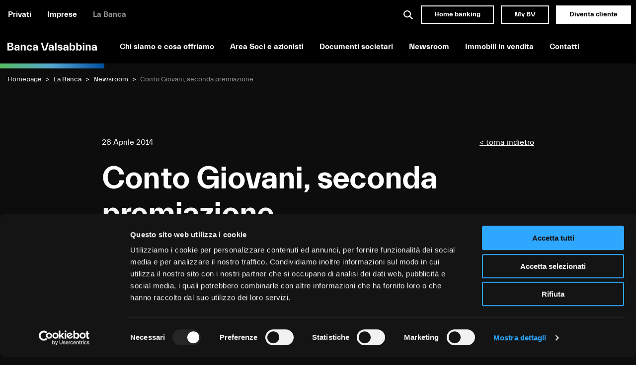

--- FILE ---
content_type: text/html; charset=UTF-8
request_url: https://www.bancavalsabbina.com/conto-giovani-seconda-premiazione/
body_size: 37468
content:
<!doctype html>
<html lang="it">
<head>
  <meta charset="utf-8">
  <meta http-equiv="x-ua-compatible" content="ie=edge">
  <meta name="viewport" content="width=device-width, initial-scale=1">
  <title>Conto Giovani, seconda premiazione | Banca Valsabbina</title>
  <link rel="stylesheet" href="https://www.bancavalsabbina.com/v4ls4bB/themes/bancavalsabbina/assets/toolkit/styles/toolkit.css">
  <link rel="stylesheet" href="https://www.bancavalsabbina.com/v4ls4bB/themes/bancavalsabbina/style.css">
  <link rel="icon" type="image/x-icon" href="https://www.bancavalsabbina.com/v4ls4bB/themes/bancavalsabbina/assets/toolkit/images/favicon.ico" />
  <link rel="preload" as="font" crossorigin="anonymous" href="https://www.bancavalsabbina.com/v4ls4bB/themes/bancavalsabbina/assets/toolkit/fonts/Everett-Medium.woff2">
<link rel="preload" as="font" crossorigin="anonymous" href="https://www.bancavalsabbina.com/v4ls4bB/themes/bancavalsabbina/assets/toolkit/fonts/Everett-Regular.woff2">
<link rel="preload" as="font" crossorigin="anonymous" href="https://www.bancavalsabbina.com/v4ls4bB/themes/bancavalsabbina/assets/toolkit/fonts/Everett-Light.woff2">
<link rel="preload" as="font" crossorigin="anonymous" href="https://www.bancavalsabbina.com/v4ls4bB/themes/bancavalsabbina/assets/toolkit/fonts/Everett-Bold.woff2">

<!-- Ottimizzazione per i motori di ricerca di Rank Math - https://rankmath.com/ -->
<meta name="description" content="Consegnati due nuovi iPad"/>
<meta name="robots" content="follow, index, max-snippet:-1, max-video-preview:-1, max-image-preview:large"/>
<link rel="canonical" href="https://www.bancavalsabbina.com/conto-giovani-seconda-premiazione/" />
<meta property="og:locale" content="it_IT" />
<meta property="og:type" content="article" />
<meta property="og:title" content="Conto Giovani, seconda premiazione | Banca Valsabbina" />
<meta property="og:description" content="Consegnati due nuovi iPad" />
<meta property="og:url" content="https://www.bancavalsabbina.com/conto-giovani-seconda-premiazione/" />
<meta property="og:site_name" content="Banca per privati e famiglie | Banca Valsabbina" />
<meta property="article:publisher" content="https://www.facebook.com/valsabbinabanca" />
<meta property="article:section" content="2014" />
<meta property="article:published_time" content="2014-04-28T09:59:00+02:00" />
<meta name="twitter:card" content="summary_large_image" />
<meta name="twitter:title" content="Conto Giovani, seconda premiazione | Banca Valsabbina" />
<meta name="twitter:description" content="Consegnati due nuovi iPad" />
<meta name="twitter:site" content="@m.mazzali@polarcoffee.it" />
<meta name="twitter:creator" content="@m.mazzali@polarcoffee.it" />
<meta name="twitter:label1" content="Scritto da" />
<meta name="twitter:data1" content="valsabMin" />
<meta name="twitter:label2" content="Tempo di lettura" />
<meta name="twitter:data2" content="Meno di un minuto" />
<script type="application/ld+json" class="rank-math-schema">{"@context":"https://schema.org","@graph":[{"@type":["Organization","Person"],"@id":"https://www.bancavalsabbina.com/#person","name":"Banca per privati e famiglie | Banca Valsabbina","url":"https://www.bancavalsabbina.com","sameAs":["https://www.facebook.com/valsabbinabanca","https://twitter.com/m.mazzali@polarcoffee.it"]},{"@type":"WebSite","@id":"https://www.bancavalsabbina.com/#website","url":"https://www.bancavalsabbina.com","name":"Banca per privati e famiglie | Banca Valsabbina","publisher":{"@id":"https://www.bancavalsabbina.com/#person"},"inLanguage":"it-IT"},{"@type":"WebPage","@id":"https://www.bancavalsabbina.com/conto-giovani-seconda-premiazione/#webpage","url":"https://www.bancavalsabbina.com/conto-giovani-seconda-premiazione/","name":"Conto Giovani, seconda premiazione | Banca Valsabbina","datePublished":"2014-04-28T09:59:00+02:00","dateModified":"2014-04-28T09:59:00+02:00","isPartOf":{"@id":"https://www.bancavalsabbina.com/#website"},"inLanguage":"it-IT"},{"@type":"Person","@id":"https://www.bancavalsabbina.com/conto-giovani-seconda-premiazione/#author","name":"valsabMin","image":{"@type":"ImageObject","@id":"https://secure.gravatar.com/avatar/29c996a2d0d9373d8a3563fb12525534025984c313741fb75e2166d8022d99b0?s=96&amp;d=mm&amp;r=g","url":"https://secure.gravatar.com/avatar/29c996a2d0d9373d8a3563fb12525534025984c313741fb75e2166d8022d99b0?s=96&amp;d=mm&amp;r=g","caption":"valsabMin","inLanguage":"it-IT"},"sameAs":["https://www.bancavalsabbina.com"]},{"@type":"Article","headline":"Conto Giovani, seconda premiazione | Banca Valsabbina","datePublished":"2014-04-28T09:59:00+02:00","dateModified":"2014-04-28T09:59:00+02:00","articleSection":"2014, News","author":{"@id":"https://www.bancavalsabbina.com/conto-giovani-seconda-premiazione/#author","name":"valsabMin"},"publisher":{"@id":"https://www.bancavalsabbina.com/#person"},"description":"Consegnati due nuovi iPad","name":"Conto Giovani, seconda premiazione | Banca Valsabbina","@id":"https://www.bancavalsabbina.com/conto-giovani-seconda-premiazione/#richSnippet","isPartOf":{"@id":"https://www.bancavalsabbina.com/conto-giovani-seconda-premiazione/#webpage"},"inLanguage":"it-IT","mainEntityOfPage":{"@id":"https://www.bancavalsabbina.com/conto-giovani-seconda-premiazione/#webpage"}}]}</script>
<!-- /Rank Math WordPress SEO plugin -->

<link rel="alternate" type="application/rss+xml" title="Banca per privati e famiglie | Banca Valsabbina &raquo; Conto Giovani, seconda premiazione Feed dei commenti" href="https://www.bancavalsabbina.com/conto-giovani-seconda-premiazione/feed/" />
<link rel="alternate" title="oEmbed (JSON)" type="application/json+oembed" href="https://www.bancavalsabbina.com/wp-json/oembed/1.0/embed?url=https%3A%2F%2Fwww.bancavalsabbina.com%2Fconto-giovani-seconda-premiazione%2F" />
<link rel="alternate" title="oEmbed (XML)" type="text/xml+oembed" href="https://www.bancavalsabbina.com/wp-json/oembed/1.0/embed?url=https%3A%2F%2Fwww.bancavalsabbina.com%2Fconto-giovani-seconda-premiazione%2F&#038;format=xml" />
		<style>
			.lazyload,
			.lazyloading {
				max-width: 100%;
			}
		</style>
		<style id='wp-img-auto-sizes-contain-inline-css' type='text/css'>
img:is([sizes=auto i],[sizes^="auto," i]){contain-intrinsic-size:3000px 1500px}
/*# sourceURL=wp-img-auto-sizes-contain-inline-css */
</style>
<style id='wp-emoji-styles-inline-css' type='text/css'>

	img.wp-smiley, img.emoji {
		display: inline !important;
		border: none !important;
		box-shadow: none !important;
		height: 1em !important;
		width: 1em !important;
		margin: 0 0.07em !important;
		vertical-align: -0.1em !important;
		background: none !important;
		padding: 0 !important;
	}
/*# sourceURL=wp-emoji-styles-inline-css */
</style>
<style id='wp-block-library-inline-css' type='text/css'>
:root{--wp-block-synced-color:#7a00df;--wp-block-synced-color--rgb:122,0,223;--wp-bound-block-color:var(--wp-block-synced-color);--wp-editor-canvas-background:#ddd;--wp-admin-theme-color:#007cba;--wp-admin-theme-color--rgb:0,124,186;--wp-admin-theme-color-darker-10:#006ba1;--wp-admin-theme-color-darker-10--rgb:0,107,160.5;--wp-admin-theme-color-darker-20:#005a87;--wp-admin-theme-color-darker-20--rgb:0,90,135;--wp-admin-border-width-focus:2px}@media (min-resolution:192dpi){:root{--wp-admin-border-width-focus:1.5px}}.wp-element-button{cursor:pointer}:root .has-very-light-gray-background-color{background-color:#eee}:root .has-very-dark-gray-background-color{background-color:#313131}:root .has-very-light-gray-color{color:#eee}:root .has-very-dark-gray-color{color:#313131}:root .has-vivid-green-cyan-to-vivid-cyan-blue-gradient-background{background:linear-gradient(135deg,#00d084,#0693e3)}:root .has-purple-crush-gradient-background{background:linear-gradient(135deg,#34e2e4,#4721fb 50%,#ab1dfe)}:root .has-hazy-dawn-gradient-background{background:linear-gradient(135deg,#faaca8,#dad0ec)}:root .has-subdued-olive-gradient-background{background:linear-gradient(135deg,#fafae1,#67a671)}:root .has-atomic-cream-gradient-background{background:linear-gradient(135deg,#fdd79a,#004a59)}:root .has-nightshade-gradient-background{background:linear-gradient(135deg,#330968,#31cdcf)}:root .has-midnight-gradient-background{background:linear-gradient(135deg,#020381,#2874fc)}:root{--wp--preset--font-size--normal:16px;--wp--preset--font-size--huge:42px}.has-regular-font-size{font-size:1em}.has-larger-font-size{font-size:2.625em}.has-normal-font-size{font-size:var(--wp--preset--font-size--normal)}.has-huge-font-size{font-size:var(--wp--preset--font-size--huge)}.has-text-align-center{text-align:center}.has-text-align-left{text-align:left}.has-text-align-right{text-align:right}.has-fit-text{white-space:nowrap!important}#end-resizable-editor-section{display:none}.aligncenter{clear:both}.items-justified-left{justify-content:flex-start}.items-justified-center{justify-content:center}.items-justified-right{justify-content:flex-end}.items-justified-space-between{justify-content:space-between}.screen-reader-text{border:0;clip-path:inset(50%);height:1px;margin:-1px;overflow:hidden;padding:0;position:absolute;width:1px;word-wrap:normal!important}.screen-reader-text:focus{background-color:#ddd;clip-path:none;color:#444;display:block;font-size:1em;height:auto;left:5px;line-height:normal;padding:15px 23px 14px;text-decoration:none;top:5px;width:auto;z-index:100000}html :where(.has-border-color){border-style:solid}html :where([style*=border-top-color]){border-top-style:solid}html :where([style*=border-right-color]){border-right-style:solid}html :where([style*=border-bottom-color]){border-bottom-style:solid}html :where([style*=border-left-color]){border-left-style:solid}html :where([style*=border-width]){border-style:solid}html :where([style*=border-top-width]){border-top-style:solid}html :where([style*=border-right-width]){border-right-style:solid}html :where([style*=border-bottom-width]){border-bottom-style:solid}html :where([style*=border-left-width]){border-left-style:solid}html :where(img[class*=wp-image-]){height:auto;max-width:100%}:where(figure){margin:0 0 1em}html :where(.is-position-sticky){--wp-admin--admin-bar--position-offset:var(--wp-admin--admin-bar--height,0px)}@media screen and (max-width:600px){html :where(.is-position-sticky){--wp-admin--admin-bar--position-offset:0px}}

/*# sourceURL=wp-block-library-inline-css */
</style><style id='global-styles-inline-css' type='text/css'>
:root{--wp--preset--aspect-ratio--square: 1;--wp--preset--aspect-ratio--4-3: 4/3;--wp--preset--aspect-ratio--3-4: 3/4;--wp--preset--aspect-ratio--3-2: 3/2;--wp--preset--aspect-ratio--2-3: 2/3;--wp--preset--aspect-ratio--16-9: 16/9;--wp--preset--aspect-ratio--9-16: 9/16;--wp--preset--color--black: #000000;--wp--preset--color--cyan-bluish-gray: #abb8c3;--wp--preset--color--white: #ffffff;--wp--preset--color--pale-pink: #f78da7;--wp--preset--color--vivid-red: #cf2e2e;--wp--preset--color--luminous-vivid-orange: #ff6900;--wp--preset--color--luminous-vivid-amber: #fcb900;--wp--preset--color--light-green-cyan: #7bdcb5;--wp--preset--color--vivid-green-cyan: #00d084;--wp--preset--color--pale-cyan-blue: #8ed1fc;--wp--preset--color--vivid-cyan-blue: #0693e3;--wp--preset--color--vivid-purple: #9b51e0;--wp--preset--gradient--vivid-cyan-blue-to-vivid-purple: linear-gradient(135deg,rgb(6,147,227) 0%,rgb(155,81,224) 100%);--wp--preset--gradient--light-green-cyan-to-vivid-green-cyan: linear-gradient(135deg,rgb(122,220,180) 0%,rgb(0,208,130) 100%);--wp--preset--gradient--luminous-vivid-amber-to-luminous-vivid-orange: linear-gradient(135deg,rgb(252,185,0) 0%,rgb(255,105,0) 100%);--wp--preset--gradient--luminous-vivid-orange-to-vivid-red: linear-gradient(135deg,rgb(255,105,0) 0%,rgb(207,46,46) 100%);--wp--preset--gradient--very-light-gray-to-cyan-bluish-gray: linear-gradient(135deg,rgb(238,238,238) 0%,rgb(169,184,195) 100%);--wp--preset--gradient--cool-to-warm-spectrum: linear-gradient(135deg,rgb(74,234,220) 0%,rgb(151,120,209) 20%,rgb(207,42,186) 40%,rgb(238,44,130) 60%,rgb(251,105,98) 80%,rgb(254,248,76) 100%);--wp--preset--gradient--blush-light-purple: linear-gradient(135deg,rgb(255,206,236) 0%,rgb(152,150,240) 100%);--wp--preset--gradient--blush-bordeaux: linear-gradient(135deg,rgb(254,205,165) 0%,rgb(254,45,45) 50%,rgb(107,0,62) 100%);--wp--preset--gradient--luminous-dusk: linear-gradient(135deg,rgb(255,203,112) 0%,rgb(199,81,192) 50%,rgb(65,88,208) 100%);--wp--preset--gradient--pale-ocean: linear-gradient(135deg,rgb(255,245,203) 0%,rgb(182,227,212) 50%,rgb(51,167,181) 100%);--wp--preset--gradient--electric-grass: linear-gradient(135deg,rgb(202,248,128) 0%,rgb(113,206,126) 100%);--wp--preset--gradient--midnight: linear-gradient(135deg,rgb(2,3,129) 0%,rgb(40,116,252) 100%);--wp--preset--font-size--small: 13px;--wp--preset--font-size--medium: 20px;--wp--preset--font-size--large: 36px;--wp--preset--font-size--x-large: 42px;--wp--preset--spacing--20: 0.44rem;--wp--preset--spacing--30: 0.67rem;--wp--preset--spacing--40: 1rem;--wp--preset--spacing--50: 1.5rem;--wp--preset--spacing--60: 2.25rem;--wp--preset--spacing--70: 3.38rem;--wp--preset--spacing--80: 5.06rem;--wp--preset--shadow--natural: 6px 6px 9px rgba(0, 0, 0, 0.2);--wp--preset--shadow--deep: 12px 12px 50px rgba(0, 0, 0, 0.4);--wp--preset--shadow--sharp: 6px 6px 0px rgba(0, 0, 0, 0.2);--wp--preset--shadow--outlined: 6px 6px 0px -3px rgb(255, 255, 255), 6px 6px rgb(0, 0, 0);--wp--preset--shadow--crisp: 6px 6px 0px rgb(0, 0, 0);}:where(.is-layout-flex){gap: 0.5em;}:where(.is-layout-grid){gap: 0.5em;}body .is-layout-flex{display: flex;}.is-layout-flex{flex-wrap: wrap;align-items: center;}.is-layout-flex > :is(*, div){margin: 0;}body .is-layout-grid{display: grid;}.is-layout-grid > :is(*, div){margin: 0;}:where(.wp-block-columns.is-layout-flex){gap: 2em;}:where(.wp-block-columns.is-layout-grid){gap: 2em;}:where(.wp-block-post-template.is-layout-flex){gap: 1.25em;}:where(.wp-block-post-template.is-layout-grid){gap: 1.25em;}.has-black-color{color: var(--wp--preset--color--black) !important;}.has-cyan-bluish-gray-color{color: var(--wp--preset--color--cyan-bluish-gray) !important;}.has-white-color{color: var(--wp--preset--color--white) !important;}.has-pale-pink-color{color: var(--wp--preset--color--pale-pink) !important;}.has-vivid-red-color{color: var(--wp--preset--color--vivid-red) !important;}.has-luminous-vivid-orange-color{color: var(--wp--preset--color--luminous-vivid-orange) !important;}.has-luminous-vivid-amber-color{color: var(--wp--preset--color--luminous-vivid-amber) !important;}.has-light-green-cyan-color{color: var(--wp--preset--color--light-green-cyan) !important;}.has-vivid-green-cyan-color{color: var(--wp--preset--color--vivid-green-cyan) !important;}.has-pale-cyan-blue-color{color: var(--wp--preset--color--pale-cyan-blue) !important;}.has-vivid-cyan-blue-color{color: var(--wp--preset--color--vivid-cyan-blue) !important;}.has-vivid-purple-color{color: var(--wp--preset--color--vivid-purple) !important;}.has-black-background-color{background-color: var(--wp--preset--color--black) !important;}.has-cyan-bluish-gray-background-color{background-color: var(--wp--preset--color--cyan-bluish-gray) !important;}.has-white-background-color{background-color: var(--wp--preset--color--white) !important;}.has-pale-pink-background-color{background-color: var(--wp--preset--color--pale-pink) !important;}.has-vivid-red-background-color{background-color: var(--wp--preset--color--vivid-red) !important;}.has-luminous-vivid-orange-background-color{background-color: var(--wp--preset--color--luminous-vivid-orange) !important;}.has-luminous-vivid-amber-background-color{background-color: var(--wp--preset--color--luminous-vivid-amber) !important;}.has-light-green-cyan-background-color{background-color: var(--wp--preset--color--light-green-cyan) !important;}.has-vivid-green-cyan-background-color{background-color: var(--wp--preset--color--vivid-green-cyan) !important;}.has-pale-cyan-blue-background-color{background-color: var(--wp--preset--color--pale-cyan-blue) !important;}.has-vivid-cyan-blue-background-color{background-color: var(--wp--preset--color--vivid-cyan-blue) !important;}.has-vivid-purple-background-color{background-color: var(--wp--preset--color--vivid-purple) !important;}.has-black-border-color{border-color: var(--wp--preset--color--black) !important;}.has-cyan-bluish-gray-border-color{border-color: var(--wp--preset--color--cyan-bluish-gray) !important;}.has-white-border-color{border-color: var(--wp--preset--color--white) !important;}.has-pale-pink-border-color{border-color: var(--wp--preset--color--pale-pink) !important;}.has-vivid-red-border-color{border-color: var(--wp--preset--color--vivid-red) !important;}.has-luminous-vivid-orange-border-color{border-color: var(--wp--preset--color--luminous-vivid-orange) !important;}.has-luminous-vivid-amber-border-color{border-color: var(--wp--preset--color--luminous-vivid-amber) !important;}.has-light-green-cyan-border-color{border-color: var(--wp--preset--color--light-green-cyan) !important;}.has-vivid-green-cyan-border-color{border-color: var(--wp--preset--color--vivid-green-cyan) !important;}.has-pale-cyan-blue-border-color{border-color: var(--wp--preset--color--pale-cyan-blue) !important;}.has-vivid-cyan-blue-border-color{border-color: var(--wp--preset--color--vivid-cyan-blue) !important;}.has-vivid-purple-border-color{border-color: var(--wp--preset--color--vivid-purple) !important;}.has-vivid-cyan-blue-to-vivid-purple-gradient-background{background: var(--wp--preset--gradient--vivid-cyan-blue-to-vivid-purple) !important;}.has-light-green-cyan-to-vivid-green-cyan-gradient-background{background: var(--wp--preset--gradient--light-green-cyan-to-vivid-green-cyan) !important;}.has-luminous-vivid-amber-to-luminous-vivid-orange-gradient-background{background: var(--wp--preset--gradient--luminous-vivid-amber-to-luminous-vivid-orange) !important;}.has-luminous-vivid-orange-to-vivid-red-gradient-background{background: var(--wp--preset--gradient--luminous-vivid-orange-to-vivid-red) !important;}.has-very-light-gray-to-cyan-bluish-gray-gradient-background{background: var(--wp--preset--gradient--very-light-gray-to-cyan-bluish-gray) !important;}.has-cool-to-warm-spectrum-gradient-background{background: var(--wp--preset--gradient--cool-to-warm-spectrum) !important;}.has-blush-light-purple-gradient-background{background: var(--wp--preset--gradient--blush-light-purple) !important;}.has-blush-bordeaux-gradient-background{background: var(--wp--preset--gradient--blush-bordeaux) !important;}.has-luminous-dusk-gradient-background{background: var(--wp--preset--gradient--luminous-dusk) !important;}.has-pale-ocean-gradient-background{background: var(--wp--preset--gradient--pale-ocean) !important;}.has-electric-grass-gradient-background{background: var(--wp--preset--gradient--electric-grass) !important;}.has-midnight-gradient-background{background: var(--wp--preset--gradient--midnight) !important;}.has-small-font-size{font-size: var(--wp--preset--font-size--small) !important;}.has-medium-font-size{font-size: var(--wp--preset--font-size--medium) !important;}.has-large-font-size{font-size: var(--wp--preset--font-size--large) !important;}.has-x-large-font-size{font-size: var(--wp--preset--font-size--x-large) !important;}
/*# sourceURL=global-styles-inline-css */
</style>

<style id='classic-theme-styles-inline-css' type='text/css'>
/*! This file is auto-generated */
.wp-block-button__link{color:#fff;background-color:#32373c;border-radius:9999px;box-shadow:none;text-decoration:none;padding:calc(.667em + 2px) calc(1.333em + 2px);font-size:1.125em}.wp-block-file__button{background:#32373c;color:#fff;text-decoration:none}
/*# sourceURL=/wp-includes/css/classic-themes.min.css */
</style>
<link rel='stylesheet' id='pb_animate-css' href='https://www.bancavalsabbina.com/v4ls4bB/plugins/ays-popup-box/public/css/animate.css?ver=5.5.7' type='text/css' media='all' />
<link rel='stylesheet' id='contact-form-7-css' href='https://www.bancavalsabbina.com/v4ls4bB/plugins/contact-form-7/includes/css/styles.css?ver=6.1.2' type='text/css' media='all' />
<link rel='stylesheet' id='wpsl-styles-css' href='https://www.bancavalsabbina.com/v4ls4bB/plugins/wp-store-locator/css/styles.min.css?ver=2.2.261' type='text/css' media='all' />
<script type="text/javascript" src="https://www.bancavalsabbina.com/wp-includes/js/jquery/jquery.min.js?ver=3.7.1" id="jquery-core-js"></script>
<script type="text/javascript" src="https://www.bancavalsabbina.com/wp-includes/js/jquery/jquery-migrate.min.js?ver=3.4.1" id="jquery-migrate-js"></script>
<script type="text/javascript" id="ays-pb-js-extra">
/* <![CDATA[ */
var pbLocalizeObj = {"ajax":"https://www.bancavalsabbina.com/wp-admin/admin-ajax.php","seconds":"seconds","thisWillClose":"This will close in","icons":{"close_icon":"\u003Csvg class=\"ays_pb_material_close_icon\" xmlns=\"https://www.w3.org/2000/svg\" height=\"36px\" viewBox=\"0 0 24 24\" width=\"36px\" fill=\"#000000\" alt=\"Pop-up Close\"\u003E\u003Cpath d=\"M0 0h24v24H0z\" fill=\"none\"/\u003E\u003Cpath d=\"M19 6.41L17.59 5 12 10.59 6.41 5 5 6.41 10.59 12 5 17.59 6.41 19 12 13.41 17.59 19 19 17.59 13.41 12z\"/\u003E\u003C/svg\u003E","close_circle_icon":"\u003Csvg class=\"ays_pb_material_close_circle_icon\" xmlns=\"https://www.w3.org/2000/svg\" height=\"24\" viewBox=\"0 0 24 24\" width=\"36\" alt=\"Pop-up Close\"\u003E\u003Cpath d=\"M0 0h24v24H0z\" fill=\"none\"/\u003E\u003Cpath d=\"M12 2C6.47 2 2 6.47 2 12s4.47 10 10 10 10-4.47 10-10S17.53 2 12 2zm5 13.59L15.59 17 12 13.41 8.41 17 7 15.59 10.59 12 7 8.41 8.41 7 12 10.59 15.59 7 17 8.41 13.41 12 17 15.59z\"/\u003E\u003C/svg\u003E","volume_up_icon":"\u003Csvg class=\"ays_pb_fa_volume\" xmlns=\"https://www.w3.org/2000/svg\" height=\"24\" viewBox=\"0 0 24 24\" width=\"36\"\u003E\u003Cpath d=\"M0 0h24v24H0z\" fill=\"none\"/\u003E\u003Cpath d=\"M3 9v6h4l5 5V4L7 9H3zm13.5 3c0-1.77-1.02-3.29-2.5-4.03v8.05c1.48-.73 2.5-2.25 2.5-4.02zM14 3.23v2.06c2.89.86 5 3.54 5 6.71s-2.11 5.85-5 6.71v2.06c4.01-.91 7-4.49 7-8.77s-2.99-7.86-7-8.77z\"/\u003E\u003C/svg\u003E","volume_mute_icon":"\u003Csvg xmlns=\"https://www.w3.org/2000/svg\" height=\"24\" viewBox=\"0 0 24 24\" width=\"24\"\u003E\u003Cpath d=\"M0 0h24v24H0z\" fill=\"none\"/\u003E\u003Cpath d=\"M7 9v6h4l5 5V4l-5 5H7z\"/\u003E\u003C/svg\u003E"}};
//# sourceURL=ays-pb-js-extra
/* ]]> */
</script>
<script type="text/javascript" src="https://www.bancavalsabbina.com/v4ls4bB/plugins/ays-popup-box/public/js/ays-pb-public.js?ver=5.5.7" id="ays-pb-js"></script>
<link rel="https://api.w.org/" href="https://www.bancavalsabbina.com/wp-json/" /><link rel="alternate" title="JSON" type="application/json" href="https://www.bancavalsabbina.com/wp-json/wp/v2/posts/946" /><link rel="EditURI" type="application/rsd+xml" title="RSD" href="https://www.bancavalsabbina.com/xmlrpc.php?rsd" />
<meta name="generator" content="WordPress 6.9" />
<link rel='shortlink' href='https://www.bancavalsabbina.com/?p=946' />
		<script>
			document.documentElement.className = document.documentElement.className.replace('no-js', 'js');
		</script>
				<style>
			.no-js img.lazyload {
				display: none;
			}

			figure.wp-block-image img.lazyloading {
				min-width: 150px;
			}

			.lazyload,
			.lazyloading {
				--smush-placeholder-width: 100px;
				--smush-placeholder-aspect-ratio: 1/1;
				width: var(--smush-image-width, var(--smush-placeholder-width)) !important;
				aspect-ratio: var(--smush-image-aspect-ratio, var(--smush-placeholder-aspect-ratio)) !important;
			}

						.lazyload, .lazyloading {
				opacity: 0;
			}

			.lazyloaded {
				opacity: 1;
				transition: opacity 400ms;
				transition-delay: 0ms;
			}

					</style>
		<!-- Google Tag Manager -->
<script>(function(w,d,s,l,i){w[l]=w[l]||[];w[l].push({'gtm.start':
new Date().getTime(),event:'gtm.js'});var f=d.getElementsByTagName(s)[0],
j=d.createElement(s),dl=l!='dataLayer'?'&l='+l:'';j.async=true;j.src=
'https://www.googletagmanager.com/gtm.js?id='+i+dl;f.parentNode.insertBefore(j,f);
})(window,document,'script','dataLayer','GTM-TN7N3VH');</script>
<!-- End Google Tag Manager -->
<link rel='stylesheet' id='ays-pb-min-css' href='https://www.bancavalsabbina.com/v4ls4bB/plugins/ays-popup-box/public/css/ays-pb-public-min.css?ver=5.5.7' type='text/css' media='all' />
</head>
<body class=" site--labanca">
  <!-- Google Tag Manager (noscript) -->
<noscript><iframe data-src="https://www.googletagmanager.com/ns.html?id=GTM-TN7N3VH"
height="0" width="0" style="display:none;visibility:hidden" src="[data-uri]" class="lazyload" data-load-mode="1"></iframe></noscript>
<!-- End Google Tag Manager (noscript) -->
<header class="" id="header-main">
<div class="row expanded align-justify align-middle header-main--top collapse show-for-medium">
  <div class="column medium-shrink">
    <nav>
      <ul class="menu">
                  <li class=""><a href="https://www.bancavalsabbina.com/">Privati</a></li>
                  <li class=""><a href="https://www.bancavalsabbina.com/imprese/">Imprese</a></li>
                  <li class="current-menu-item"><a href="https://www.bancavalsabbina.com/la-banca/">La Banca</a></li>
              </ul>
    </nav>
  </div>
  <div class="column shrink">
    <a href="javascript:void(null)" rel="noopener" class="button-icon toggleSearchPanel">
      <svg xmlns="http://www.w3.org/2000/svg" width="18.095" height="18.095" viewBox="0 0 18.095 18.095" class="icon-search">
        <path d="M16.681,18.1h0l-5.145-5.145a7.2,7.2,0,1,1,1.414-1.414L18.1,16.681l-1.413,1.413ZM7.2,2a5.2,5.2,0,1,0,5.2,5.2A5.206,5.206,0,0,0,7.2,2Z" fill="#000000" />
      </svg>
    </a>
    <a href="https://www.bancavalsabbina.com/la-banca/accesso-ai-servizi-web/" target="_blank" rel="noopener" class="button hollow">Home banking</a>
    <a href="https://mybv.bancavalsabbina.com/" target="_blank" rel="noopener" class="button hollow">My BV</a>
    <a href="#" class="button toggleContactsPanel">Diventa cliente</a>
  </div>
</div><div class="header-main--bottom row expanded align-left align-middle  align-stretch">
  <div class="column column--logo">
        <a href="https://www.bancavalsabbina.com/la-banca/" class="logo-link">
      <svg xmlns="http://www.w3.org/2000/svg" viewBox="0 0 212.22 18.9" class="logo "> <g> <path d="M13.64,5.13a3.27,3.27,0,0,1-.34,1.49,3.86,3.86,0,0,1-.89,1.12,4.7,4.7,0,0,1-1.26.76,6.74,6.74,0,0,1-1.43.44V9a6.16,6.16,0,0,1,3.54,1.25,3.71,3.71,0,0,1,1.27,3,4.69,4.69,0,0,1-1.88,3.94,8.72,8.72,0,0,1-5.36,1.43H0V0H6.67Q10.29,0,12,1.32A4.57,4.57,0,0,1,13.64,5.13Zm-6.75-2H3.78V7.45H6.89a3.29,3.29,0,0,0,2.24-.59,2.13,2.13,0,0,0,.62-1.6,2.12,2.12,0,0,0-.62-1.59A3.29,3.29,0,0,0,6.89,3.08Zm.24,7.45H3.78v5H7.13a4.31,4.31,0,0,0,2.7-.66A2.26,2.26,0,0,0,10.64,13a2.26,2.26,0,0,0-.81-1.85A4.31,4.31,0,0,0,7.13,10.53Z" /> <path d="M25,16a3.57,3.57,0,0,1-1.34,2.16,4,4,0,0,1-2.47.76,4.88,4.88,0,0,1-3.56-1.26,4,4,0,0,1-1.3-3,3.71,3.71,0,0,1,.43-1.8,3.8,3.8,0,0,1,1.18-1.28,6.14,6.14,0,0,1,1.75-.81,12.1,12.1,0,0,1,2.2-.41l3.08-.32V9.69A2.07,2.07,0,0,0,24.27,8a2.39,2.39,0,0,0-1.59-.54,2.63,2.63,0,0,0-1.57.45,1.92,1.92,0,0,0-.7,1.5H16.77a4.06,4.06,0,0,1,1.7-3.3,6.93,6.93,0,0,1,4.29-1.24,5.8,5.8,0,0,1,4.35,1.5,5.41,5.41,0,0,1,1.46,3.93v8.34H25V16Zm-2.84.33a2.43,2.43,0,0,0,2.1-1,4.47,4.47,0,0,0,.71-2.66V12.5l-2.29.24a4.22,4.22,0,0,0-1.88.57A1.48,1.48,0,0,0,20,14.63a1.37,1.37,0,0,0,.67,1.29A2.73,2.73,0,0,0,22.11,16.31Z" /> <path d="M35.23,11v7.59H31.59V5.13h3.54V7.78h.08a3.56,3.56,0,0,1,1.33-2.16A4,4,0,0,1,39,4.86a3.88,3.88,0,0,1,3.33,1.42,6.44,6.44,0,0,1,1.07,4v8.4H39.77V11.21a5.13,5.13,0,0,0-.61-2.92,2,2,0,0,0-3.32,0A4.82,4.82,0,0,0,35.23,11Z" /> <path d="M45.74,11.88a7.75,7.75,0,0,1,.46-2.66A7,7,0,0,1,47.49,7a6.32,6.32,0,0,1,2-1.54,6.21,6.21,0,0,1,2.73-.58,7,7,0,0,1,2.19.34,6.26,6.26,0,0,1,1.89,1,5.33,5.33,0,0,1,1.4,1.58,5.58,5.58,0,0,1,.73,2.16H54.76A3.49,3.49,0,0,0,54,8.21a2.1,2.1,0,0,0-1.68-.76,2.28,2.28,0,0,0-2.08,1.19,6.34,6.34,0,0,0-.7,3.24,5.93,5.93,0,0,0,.76,3.24,2.39,2.39,0,0,0,2.13,1.19,2.05,2.05,0,0,0,1.67-.79,3.46,3.46,0,0,0,.81-1.72h3.73A5.69,5.69,0,0,1,57.86,16a5.89,5.89,0,0,1-1.4,1.61,6.07,6.07,0,0,1-1.89,1,7,7,0,0,1-2.19.34,6.29,6.29,0,0,1-2.74-.58,6.49,6.49,0,0,1-2.09-1.54,6.92,6.92,0,0,1-1.34-2.24A7.76,7.76,0,0,1,45.74,11.88Z" /> <path d="M68.71,16a3.56,3.56,0,0,1-1.33,2.16,4,4,0,0,1-2.47.76,4.92,4.92,0,0,1-3.57-1.26,4,4,0,0,1-1.29-3,3.61,3.61,0,0,1,.43-1.8,3.87,3.87,0,0,1,1.17-1.28,6.21,6.21,0,0,1,1.76-.81,11.94,11.94,0,0,1,2.2-.41l3.08-.32V9.69A2.1,2.1,0,0,0,68,8a2.39,2.39,0,0,0-1.59-.54,2.6,2.6,0,0,0-1.57.45,1.89,1.89,0,0,0-.7,1.5H60.53a4.11,4.11,0,0,1,1.7-3.3,6.94,6.94,0,0,1,4.3-1.24,5.83,5.83,0,0,1,4.35,1.5,5.4,5.4,0,0,1,1.45,3.93v8.34H68.8V16Zm-2.83.33a2.4,2.4,0,0,0,2.09-1,4.4,4.4,0,0,0,.72-2.66V12.5l-2.3.24a4.17,4.17,0,0,0-1.87.57,1.48,1.48,0,0,0-.72,1.32,1.38,1.38,0,0,0,.66,1.29A2.76,2.76,0,0,0,65.88,16.31Z" /> <path d="M79.16,0h3.78l5.62,17.55L94.18,0H98L92,18.63h-6.8Z" /> <path d="M106.16,16a3.56,3.56,0,0,1-1.33,2.16,4,4,0,0,1-2.47.76,4.91,4.91,0,0,1-3.57-1.26,4,4,0,0,1-1.29-3,3.61,3.61,0,0,1,.43-1.8,3.87,3.87,0,0,1,1.17-1.28,6.21,6.21,0,0,1,1.76-.81,11.94,11.94,0,0,1,2.2-.41l3.08-.32V9.69a2.1,2.1,0,0,0-.65-1.7,2.41,2.41,0,0,0-1.59-.54,2.58,2.58,0,0,0-1.57.45,1.86,1.86,0,0,0-.7,1.5H98a4.08,4.08,0,0,1,1.7-3.3A6.94,6.94,0,0,1,104,4.86a5.79,5.79,0,0,1,4.34,1.5,5.41,5.41,0,0,1,1.46,3.93v8.34h-3.54V16Zm-2.83.33a2.42,2.42,0,0,0,2.09-1,4.4,4.4,0,0,0,.72-2.66V12.5l-2.3.24a4.26,4.26,0,0,0-1.88.57,1.49,1.49,0,0,0-.71,1.32,1.38,1.38,0,0,0,.66,1.29A2.74,2.74,0,0,0,103.33,16.31Z" /> <path d="M112.8,18.63V0h3.65V18.63Z" /> <path d="M125,18.9a7.56,7.56,0,0,1-2.54-.4,5.81,5.81,0,0,1-1.85-1.07,4.61,4.61,0,0,1-1.15-1.53,5.34,5.34,0,0,1-.49-1.75h3.59a2.1,2.1,0,0,0,.94,1.66,2.57,2.57,0,0,0,2.8.16,1.15,1.15,0,0,0,.67-1.12,1,1,0,0,0-.49-.81,3.78,3.78,0,0,0-1.32-.54l-1.87-.41a6.49,6.49,0,0,1-3.13-1.47A3.43,3.43,0,0,1,119,9a3.39,3.39,0,0,1,.46-1.77,4.13,4.13,0,0,1,1.21-1.29,5.67,5.67,0,0,1,1.76-.8,7.91,7.91,0,0,1,2.08-.27,6.62,6.62,0,0,1,4.1,1.24,4.1,4.1,0,0,1,1.78,3h-3.62c-.09-.78-.39-1.25-.9-1.42a4.42,4.42,0,0,0-1.36-.26,2,2,0,0,0-1.26.37,1.08,1.08,0,0,0-.5.9.81.81,0,0,0,.54.76,9.11,9.11,0,0,0,1.62.48l1.86.41A4.84,4.84,0,0,1,129.91,12a4.6,4.6,0,0,1,.74,2.54,3.57,3.57,0,0,1-.51,1.91,4.39,4.39,0,0,1-1.32,1.36,6.07,6.07,0,0,1-1.83.81A7.81,7.81,0,0,1,125,18.9Z" /> <path d="M141,16a3.56,3.56,0,0,1-1.33,2.16,4,4,0,0,1-2.47.76,4.91,4.91,0,0,1-3.57-1.26,4,4,0,0,1-1.29-3,3.61,3.61,0,0,1,.43-1.8,3.77,3.77,0,0,1,1.17-1.28,6.21,6.21,0,0,1,1.76-.81,11.79,11.79,0,0,1,2.2-.41l3.08-.32V9.69a2.1,2.1,0,0,0-.65-1.7,2.42,2.42,0,0,0-1.6-.54,2.57,2.57,0,0,0-1.56.45,1.86,1.86,0,0,0-.7,1.5h-3.65a4.08,4.08,0,0,1,1.7-3.3,6.94,6.94,0,0,1,4.3-1.24,5.79,5.79,0,0,1,4.34,1.5,5.41,5.41,0,0,1,1.46,3.93v8.34h-3.54V16Zm-2.83.33a2.42,2.42,0,0,0,2.09-1,4.4,4.4,0,0,0,.72-2.66V12.5l-2.3.24a4.26,4.26,0,0,0-1.88.57,1.49,1.49,0,0,0-.71,1.32,1.38,1.38,0,0,0,.66,1.29A2.74,2.74,0,0,0,138.16,16.31Z" /> <path d="M160.81,11.88a10,10,0,0,1-.36,2.71,7,7,0,0,1-1.07,2.24,5.24,5.24,0,0,1-1.73,1.52,5,5,0,0,1-2.35.55,4,4,0,0,1-2.55-.86,4.45,4.45,0,0,1-1.47-2.19h-.11v2.78h-3.54V0h3.54V7.91h.11a4.45,4.45,0,0,1,1.47-2.19,4,4,0,0,1,2.55-.86,4.68,4.68,0,0,1,2.27.55,5.38,5.38,0,0,1,1.74,1.52,7,7,0,0,1,1.11,2.24A9.25,9.25,0,0,1,160.81,11.88Zm-6.75,4.43a2.5,2.5,0,0,0,2.21-1.19,5.75,5.75,0,0,0,.79-3.24,5.75,5.75,0,0,0-.79-3.24,2.65,2.65,0,0,0-4.42,0,5.75,5.75,0,0,0-.79,3.24,5.75,5.75,0,0,0,.79,3.24A2.5,2.5,0,0,0,154.06,16.31Z" /> <path d="M176.5,11.88a9.59,9.59,0,0,1-.37,2.71,6.93,6.93,0,0,1-1.06,2.24,5.24,5.24,0,0,1-1.73,1.52,5,5,0,0,1-2.35.55,4,4,0,0,1-2.55-.86A4.45,4.45,0,0,1,167,15.85h-.11v2.78h-3.54V0h3.54V7.91H167a4.45,4.45,0,0,1,1.47-2.19A4,4,0,0,1,171,4.86a4.7,4.7,0,0,1,2.27.55A5.38,5.38,0,0,1,175,6.93a7.22,7.22,0,0,1,1.11,2.24A9.25,9.25,0,0,1,176.5,11.88Zm-6.75,4.43A2.5,2.5,0,0,0,172,15.12a5.84,5.84,0,0,0,.78-3.24A5.84,5.84,0,0,0,172,8.64a2.66,2.66,0,0,0-4.43,0,5.84,5.84,0,0,0-.78,3.24,5.84,5.84,0,0,0,.78,3.24A2.51,2.51,0,0,0,169.75,16.31Z" /> <path d="M179,3.4V0h3.64V3.4Zm0,15.23V5.13h3.64v13.5Z" /> <path d="M189.48,11v7.59h-3.64V5.13h3.54V7.78h.08a3.56,3.56,0,0,1,1.33-2.16,4,4,0,0,1,2.47-.76,3.89,3.89,0,0,1,3.34,1.42,6.44,6.44,0,0,1,1.07,4v8.4H194V11.21a5.13,5.13,0,0,0-.61-2.92,2,2,0,0,0-3.32,0A4.82,4.82,0,0,0,189.48,11Z" /> <path d="M208.6,16a3.57,3.57,0,0,1-1.34,2.16,4,4,0,0,1-2.47.76,4.88,4.88,0,0,1-3.56-1.26,4,4,0,0,1-1.3-3,3.61,3.61,0,0,1,.44-1.8,3.67,3.67,0,0,1,1.17-1.28,6.14,6.14,0,0,1,1.75-.81,12.05,12.05,0,0,1,2.21-.41l3.07-.32V9.69a2.07,2.07,0,0,0-.65-1.7,2.39,2.39,0,0,0-1.59-.54,2.57,2.57,0,0,0-1.56.45,1.9,1.9,0,0,0-.71,1.5h-3.64a4.08,4.08,0,0,1,1.7-3.3,6.93,6.93,0,0,1,4.29-1.24,5.8,5.8,0,0,1,4.35,1.5,5.41,5.41,0,0,1,1.46,3.93v8.34h-3.54V16Zm-2.84.33a2.43,2.43,0,0,0,2.1-1,4.47,4.47,0,0,0,.71-2.66V12.5l-2.29.24a4.22,4.22,0,0,0-1.88.57,1.47,1.47,0,0,0-.71,1.32,1.38,1.38,0,0,0,.66,1.29A2.73,2.73,0,0,0,205.76,16.31Z" /> </g> </svg>
      <div class="gradient gradient--line show-for-medium"></div>
    </a>
  </div>
  <div class="column hide-for-large text-right collapsed pr--0">
    <button class="menu-toggle"><i><span class="line line--1"></span><span class="line line--2"></span><span class="line line--3"></span></i></button>
  </div>
  <div class="column column--menu show-for-large">
    <nav>
      <ul class="menu menu-main">
              <li class=" menu-item-0 menu-item-has-children">
          <a href="https://www.bancavalsabbina.com/la-banca/chi-siamo/" class="" >Chi siamo e cosa offriamo</a>
          <ul class="sub-menu hide-for-large">
                      <li><a class="" href="https://www.bancavalsabbina.com/la-banca/chi-siamo/storia/" rel="noopener" >https://www.bancavalsabbina.com/la-banca/chi-siamo/storia/</a></li>
                      <li><a class="" href="https://www.bancavalsabbina.com/la-banca/chi-siamo/cariche-sociali/" rel="noopener" >https://www.bancavalsabbina.com/la-banca/chi-siamo/cariche-sociali/</a></li>
                      <li><a class="" href="https://www.bancavalsabbina.com/la-banca/chi-siamo/sostenibilita/" rel="noopener" >https://www.bancavalsabbina.com/la-banca/chi-siamo/sostenibilita/</a></li>
                      <li><a class="" href="https://www.bancavalsabbina.com/" rel="noopener" >https://www.bancavalsabbina.com/</a></li>
                      <li><a class="" href="https://www.bancavalsabbina.com/imprese/" rel="noopener" >https://www.bancavalsabbina.com/imprese/</a></li>
                    </ul>
        </li>
              <li class=" menu-item-1 menu-item-has-children">
          <a href="https://www.bancavalsabbina.com/la-banca/area-soci-e-azionisti/" class="" >Area Soci e azionisti</a>
          <ul class="sub-menu hide-for-large">
                      <li><a class="" href="https://www.bancavalsabbina.com/la-banca/area-soci-e-azionisti/negoziazione-azioni/" rel="noopener" >https://www.bancavalsabbina.com/la-banca/area-soci-e-azionisti/negoziazione-azioni/</a></li>
                    </ul>
        </li>
              <li class=" menu-item-2 menu-item-has-children">
          <a href="https://www.bancavalsabbina.com/la-banca/documenti-societari/" class="" >Documenti societari</a>
          <ul class="sub-menu hide-for-large">
                      <li><a class="" href="https://www.bancavalsabbina.com/la-banca/documenti-societari/relazioni-e-bilancio-financial-statements/" rel="noopener" >https://www.bancavalsabbina.com/la-banca/documenti-societari/relazioni-e-bilancio-financial-statements/</a></li>
                      <li><a class="" href="https://www.bancavalsabbina.com/la-banca/documenti-societari/organismo-di-vigilanza/" rel="noopener" >https://www.bancavalsabbina.com/la-banca/documenti-societari/organismo-di-vigilanza/</a></li>
                      <li><a class="" href="https://www.bancavalsabbina.com/la-banca/documenti-societari/operazioni-con-parti-correlate/" rel="noopener" >https://www.bancavalsabbina.com/la-banca/documenti-societari/operazioni-con-parti-correlate/</a></li>
                      <li><a class="" href="https://www.bancavalsabbina.com/la-banca/documenti-societari/informativa-al-pubblico/" rel="noopener" >https://www.bancavalsabbina.com/la-banca/documenti-societari/informativa-al-pubblico/</a></li>
                      <li><a class="" href="https://www.bancavalsabbina.com/la-banca/documenti-societari/codice-etico-code-of-ethics/" rel="noopener" >https://www.bancavalsabbina.com/la-banca/documenti-societari/codice-etico-code-of-ethics/</a></li>
                      <li><a class="" href="https://www.bancavalsabbina.com/la-banca/documenti-societari/disposizioni-di-vigilanza/" rel="noopener" >https://www.bancavalsabbina.com/la-banca/documenti-societari/disposizioni-di-vigilanza/</a></li>
                      <li><a class="" href="https://www.bancavalsabbina.com/la-banca/documenti-societari/internal-dealing/" rel="noopener" >https://www.bancavalsabbina.com/la-banca/documenti-societari/internal-dealing/</a></li>
                      <li><a class="" href="https://www.bancavalsabbina.com/la-banca/documenti-societari/house-organ/" rel="noopener" >https://www.bancavalsabbina.com/la-banca/documenti-societari/house-organ/</a></li>
                    </ul>
        </li>
              <li class=" menu-item-3 menu-item-has-children">
          <a href="https://www.bancavalsabbina.com/la-banca/newsroom/" class="" >Newsroom</a>
          <ul class="sub-menu hide-for-large">
                      <li><a class="" href="https://www.bancavalsabbina.com/la-banca/area-stampa/" rel="noopener" >https://www.bancavalsabbina.com/la-banca/area-stampa/</a></li>
                      <li><a class="" href="https://www.bancavalsabbina.com/media-kit/" rel="noopener" >https://www.bancavalsabbina.com/media-kit/</a></li>
                    </ul>
        </li>
              <li class=" menu-item-4 ">
          <a href="https://www.bancavalsabbina.com/la-banca/immobili-in-vendita/" class="" >Immobili in vendita</a>
        </li>
              <li class=" menu-item-5 menu-item-has-children">
          <a href="https://www.bancavalsabbina.com/la-banca/contatti/" class="" >Contatti</a>
          <ul class="sub-menu hide-for-large">
                      <li><a class="" href="https://www.bancavalsabbina.com/la-banca/contatti/lavora-con-noi/" rel="noopener" >https://www.bancavalsabbina.com/la-banca/contatti/lavora-con-noi/</a></li>
                    </ul>
        </li>
            </ul>
    </nav>
  </div>
  <div class="column show-for-xxlarge"></div>
</div>  <div class="row hide-for-medium gradient collapse text-center header-main__cta-mobile">
    <div class="column small-4">
      <a href="https://www.bancavalsabbina.com/la-banca/accesso-ai-servizi-web/" rel="noopener" target="_blank">Home banking</a>
    </div>
    <div class="column small-4" style="border-right:1px solid #fff;">
      <a href="https://mybv.bancavalsabbina.com/" rel="noopener" target="_blank">My BV</a>
    </div>
    <div class="column small-4">
      <a href="#" class="toggleContactsPanel">Diventa cliente</a>
    </div>
  </div>
<nav class="submenu-main bg--site-root">
  <div class="gradient"></div>
    <div class="submenu-main__wrapper">
      <div class="row expanded align-left">
              <div class="column shrink menu-item-0">
          <ul class="sub-menu menu vertical">
                      <li class="">
              <a class="" href="https://www.bancavalsabbina.com/la-banca/chi-siamo/storia/" rel="noopener" >La Storia</a>
            </li>
                      <li class="">
              <a class="" href="https://www.bancavalsabbina.com/la-banca/chi-siamo/cariche-sociali/" rel="noopener" >Cariche sociali</a>
            </li>
                      <li class="">
              <a class="" href="https://www.bancavalsabbina.com/la-banca/chi-siamo/sostenibilita/" rel="noopener" >Sostenibilità</a>
            </li>
                      <li class="">
              <a class="" href="https://www.bancavalsabbina.com/" rel="noopener" >Servizi per privati</a>
            </li>
                      <li class="">
              <a class="" href="https://www.bancavalsabbina.com/imprese/" rel="noopener" >Servizi per aziende</a>
            </li>
                    </ul>
        </div>
              <div class="column shrink menu-item-1">
          <ul class="sub-menu menu vertical">
                      <li class="">
              <a class="" href="https://www.bancavalsabbina.com/la-banca/area-soci-e-azionisti/negoziazione-azioni/" rel="noopener" >Negoziazione azioni</a>
            </li>
                    </ul>
        </div>
              <div class="column shrink menu-item-2">
          <ul class="sub-menu menu vertical">
                      <li class="">
              <a class="" href="https://www.bancavalsabbina.com/la-banca/documenti-societari/relazioni-e-bilancio-financial-statements/" rel="noopener" >Relazioni e Bilancio</a>
            </li>
                      <li class="">
              <a class="" href="https://www.bancavalsabbina.com/la-banca/documenti-societari/organismo-di-vigilanza/" rel="noopener" >Organismo di vigilanza</a>
            </li>
                      <li class="">
              <a class="" href="https://www.bancavalsabbina.com/la-banca/documenti-societari/operazioni-con-parti-correlate/" rel="noopener" >Operazioni con parti correlate</a>
            </li>
                      <li class="">
              <a class="" href="https://www.bancavalsabbina.com/la-banca/documenti-societari/informativa-al-pubblico/" rel="noopener" >Informativa al pubblico</a>
            </li>
                      <li class="">
              <a class="" href="https://www.bancavalsabbina.com/la-banca/documenti-societari/codice-etico-code-of-ethics/" rel="noopener" >Codice etico</a>
            </li>
                      <li class="">
              <a class="" href="https://www.bancavalsabbina.com/la-banca/documenti-societari/disposizioni-di-vigilanza/" rel="noopener" >Disposizioni di vigilanza</a>
            </li>
                      <li class="">
              <a class="" href="https://www.bancavalsabbina.com/la-banca/documenti-societari/internal-dealing/" rel="noopener" >Internal Dealing</a>
            </li>
                      <li class="">
              <a class="" href="https://www.bancavalsabbina.com/la-banca/documenti-societari/house-organ/" rel="noopener" >House Organ</a>
            </li>
                    </ul>
        </div>
              <div class="column shrink menu-item-3">
          <ul class="sub-menu menu vertical">
                      <li class="">
              <a class="" href="https://www.bancavalsabbina.com/la-banca/area-stampa/" rel="noopener" >Area Stampa</a>
            </li>
                      <li class="">
              <a class="" href="https://www.bancavalsabbina.com/media-kit/" rel="noopener" >Media kit</a>
            </li>
                    </ul>
        </div>
              <div class="column shrink menu-item-5">
          <ul class="sub-menu menu vertical">
                      <li class="">
              <a class="" href="https://www.bancavalsabbina.com/la-banca/contatti/lavora-con-noi/" rel="noopener" >Lavora con noi</a>
            </li>
                    </ul>
        </div>
            </div>
    </div>
  </nav>
</header>
  <main>
    <div class="row expanded">
  <div class="column">
    <nav aria-label="You are here:">
      <ul class="breadcrumbs">
        <li><a href="/">Homepage</a></li>
        <li><a href="/la-banca">La Banca</a></li>
        <li><a href="/la-banca/newsroom">Newsroom</a></li>
        <li><span class="show-for-sr">Current: </span>Conto Giovani, seconda premiazione</li>
      </ul>
    </nav>
  </div>
</div>
    <section>
      <article class="row align-center">
        <div class="column small-12 large-9">
          <div class="row align-justify align-middle mt--05 mb--025">
            <div class="column shrink">
              <span class="article__tipe">28 Aprile 2014</span>
            </div>
            <div class="column shrink">
              <a href="/newsroom">< torna indietro</a>
            </div>
          </div>
          <h1>Conto Giovani, seconda premiazione</h1>
        </div>
                  <div class="column small-12 large-9 article__content">
            <p>Andrea e Salvatore, rispettivamente a Sabbio Chiese e Desenzano,&nbsp;sono stati premiati con due <b>iPad mini</b> con Retina Display, <b>messi in palio ogni settimana da Banca Valsabbina</b> per coloro che aprono&nbsp;<b>Conto Giovani</b>.<br />
Partecipare al <b>concorso Conto Giovani Ti Premia</b> www.contogiovanitipremia.it&nbsp;è facilissimo: se non hai ancora compiuto 31 anni, recati presso una delle filiali di Banca Valsabbina e&nbsp;aderisci alla nuova convenzione Conto Giovani.<br />
<b>Zero spese e tanti vantaggi</b>, non perdere questa occasione!<br />
Per maggiori info vai sulla pagina dedicata alla convenzione, direttamente sul sito web della Banca.</p>
          </div>
          <footer class="article__footer column small-12 large-9 mt--025">
            <hr/>
            <div class="row align-justify">
              <div class="column shrink mt--025">
                <div class="socials-container ">
                  <a class="item" rel="noopener" onClick="window.open('https://www.facebook.com/sharer/sharer.php?u=https://www.bancavalsabbina.com/conto-giovani-seconda-premiazione/','sharer','toolbar=0,status=0,width=580,height=325');" href="javascript: void(0)">
                    <svg xmlns="http://www.w3.org/2000/svg" width="11.951" height="22.314" viewBox="0 0 11.951 22.314" class="default">
                      <path d="M12.777,12.552l.62-4.038H9.522V5.893A2.019,2.019,0,0,1,11.8,3.711H13.56V.273A21.482,21.482,0,0,0,10.433,0C7.242,0,5.157,1.934,5.157,5.436V8.513H1.609v4.038H5.157v9.762H9.522V12.552Z" transform="translate(-1.609)" fill="#fff"/>
                    </svg>
                    <svg xmlns="http://www.w3.org/2000/svg" width="11.951" height="22.314" viewBox="0 0 11.951 22.314" class="hover">
                      <path d="M12.777,12.552l.62-4.038H9.522V5.893A2.019,2.019,0,0,1,11.8,3.711H13.56V.273A21.482,21.482,0,0,0,10.433,0C7.242,0,5.157,1.934,5.157,5.436V8.513H1.609v4.038H5.157v9.762H9.522V12.552Z" transform="translate(-1.609)" fill="#fff"/>
                    </svg>
                  </a>
                  <a class="item" rel="noopener" onClick="window.open('https://www.linkedin.com/shareArticle?mini=true&url=https://www.bancavalsabbina.com/conto-giovani-seconda-premiazione/&title=Conto Giovani, seconda premiazione&summary=&source=','sharer','toolbar=0,status=0,width=580,height=325');" href="javascript: void(0)">
                    <svg xmlns="http://www.w3.org/2000/svg" width="19.423" height="19.422" viewBox="0 0 19.423 19.422" class="default">
                      <path d="M4.348,19.423H.321V6.456H4.348ZM2.332,4.687A2.343,2.343,0,1,1,4.664,2.333,2.352,2.352,0,0,1,2.332,4.687ZM19.418,19.423H15.4V13.111c0-1.5-.03-3.434-2.094-3.434-2.094,0-2.414,1.634-2.414,3.325v6.421H6.87V6.456h3.862V8.225h.056A4.231,4.231,0,0,1,14.6,6.131c4.075,0,4.824,2.684,4.824,6.169v7.123Z" transform="translate(0 0)" fill="#fff"/>
                    </svg>
                    <svg xmlns="http://www.w3.org/2000/svg" width="19.423" height="19.422" viewBox="0 0 19.423 19.422" class="hover">
                      <path d="M4.348,19.423H.321V6.456H4.348ZM2.332,4.687A2.343,2.343,0,1,1,4.664,2.333,2.352,2.352,0,0,1,2.332,4.687ZM19.418,19.423H15.4V13.111c0-1.5-.03-3.434-2.094-3.434-2.094,0-2.414,1.634-2.414,3.325v6.421H6.87V6.456h3.862V8.225h.056A4.231,4.231,0,0,1,14.6,6.131c4.075,0,4.824,2.684,4.824,6.169v7.123Z" transform="translate(0 0)" fill="#fff"/>
                    </svg>
                  </a>
                </div>
              </div>
            </div>
          </footer>
      </article>
    </section>
  </main>
  <div class="search-panel">
  <button class="search-panel__close toggleSearchPanel">
  <svg xmlns="http://www.w3.org/2000/svg" width="20" height="20" viewBox="0 0 30 30"><path d="M30,3,27,0,15,12,3,0,0,3,12,15,0,27l3,3L15,18,27,30l3-3L18,15Z" fill="#FFF"/></svg>  </button>

  <div class="row align-middle align-center">
    <div class="column small-11 medium-8 large-6">
      <form action="/" class="searchform">
        <input type="text" name="l" style="display:none;" value="site--labanca">
        <input type="search" name="s" placeholder="Cerca nel sito" />
        <div class="gradient line"></div>
        <button type="submit">></button>
      </form>
    </div>
  </div>
  <div class="search-panel__bg"></div>
</div>

<div class="contact-panel" id="contact-panel">
  <div class="contact-panel__container">
    <button class="contact-panel__close toggleContactsPanel">
      <svg xmlns="http://www.w3.org/2000/svg" width="20" height="20" viewBox="0 0 30 30">
        <path d="M30,3,27,0,15,12,3,0,0,3,12,15,0,27l3,3L15,18,27,30l3-3L18,15Z" fill="#FFF"/>
      </svg>
    </button>

    <div class="row align-center align-middle">
      <div class="column small-11 medium-10 large-8 text-center">
        <svg xmlns="http://www.w3.org/2000/svg" viewBox="0 0 212.22 18.9" class="logo "><g><path d="M13.64,5.13a3.27,3.27,0,0,1-.34,1.49,3.86,3.86,0,0,1-.89,1.12,4.7,4.7,0,0,1-1.26.76,6.74,6.74,0,0,1-1.43.44V9a6.16,6.16,0,0,1,3.54,1.25,3.71,3.71,0,0,1,1.27,3,4.69,4.69,0,0,1-1.88,3.94,8.72,8.72,0,0,1-5.36,1.43H0V0H6.67Q10.29,0,12,1.32A4.57,4.57,0,0,1,13.64,5.13Zm-6.75-2H3.78V7.45H6.89a3.29,3.29,0,0,0,2.24-.59,2.13,2.13,0,0,0,.62-1.6,2.12,2.12,0,0,0-.62-1.59A3.29,3.29,0,0,0,6.89,3.08Zm.24,7.45H3.78v5H7.13a4.31,4.31,0,0,0,2.7-.66A2.26,2.26,0,0,0,10.64,13a2.26,2.26,0,0,0-.81-1.85A4.31,4.31,0,0,0,7.13,10.53Z"/><path d="M25,16a3.57,3.57,0,0,1-1.34,2.16,4,4,0,0,1-2.47.76,4.88,4.88,0,0,1-3.56-1.26,4,4,0,0,1-1.3-3,3.71,3.71,0,0,1,.43-1.8,3.8,3.8,0,0,1,1.18-1.28,6.14,6.14,0,0,1,1.75-.81,12.1,12.1,0,0,1,2.2-.41l3.08-.32V9.69A2.07,2.07,0,0,0,24.27,8a2.39,2.39,0,0,0-1.59-.54,2.63,2.63,0,0,0-1.57.45,1.92,1.92,0,0,0-.7,1.5H16.77a4.06,4.06,0,0,1,1.7-3.3,6.93,6.93,0,0,1,4.29-1.24,5.8,5.8,0,0,1,4.35,1.5,5.41,5.41,0,0,1,1.46,3.93v8.34H25V16Zm-2.84.33a2.43,2.43,0,0,0,2.1-1,4.47,4.47,0,0,0,.71-2.66V12.5l-2.29.24a4.22,4.22,0,0,0-1.88.57A1.48,1.48,0,0,0,20,14.63a1.37,1.37,0,0,0,.67,1.29A2.73,2.73,0,0,0,22.11,16.31Z"/><path d="M35.23,11v7.59H31.59V5.13h3.54V7.78h.08a3.56,3.56,0,0,1,1.33-2.16A4,4,0,0,1,39,4.86a3.88,3.88,0,0,1,3.33,1.42,6.44,6.44,0,0,1,1.07,4v8.4H39.77V11.21a5.13,5.13,0,0,0-.61-2.92,2,2,0,0,0-3.32,0A4.82,4.82,0,0,0,35.23,11Z"/><path d="M45.74,11.88a7.75,7.75,0,0,1,.46-2.66A7,7,0,0,1,47.49,7a6.32,6.32,0,0,1,2-1.54,6.21,6.21,0,0,1,2.73-.58,7,7,0,0,1,2.19.34,6.26,6.26,0,0,1,1.89,1,5.33,5.33,0,0,1,1.4,1.58,5.58,5.58,0,0,1,.73,2.16H54.76A3.49,3.49,0,0,0,54,8.21a2.1,2.1,0,0,0-1.68-.76,2.28,2.28,0,0,0-2.08,1.19,6.34,6.34,0,0,0-.7,3.24,5.93,5.93,0,0,0,.76,3.24,2.39,2.39,0,0,0,2.13,1.19,2.05,2.05,0,0,0,1.67-.79,3.46,3.46,0,0,0,.81-1.72h3.73A5.69,5.69,0,0,1,57.86,16a5.89,5.89,0,0,1-1.4,1.61,6.07,6.07,0,0,1-1.89,1,7,7,0,0,1-2.19.34,6.29,6.29,0,0,1-2.74-.58,6.49,6.49,0,0,1-2.09-1.54,6.92,6.92,0,0,1-1.34-2.24A7.76,7.76,0,0,1,45.74,11.88Z"/><path d="M68.71,16a3.56,3.56,0,0,1-1.33,2.16,4,4,0,0,1-2.47.76,4.92,4.92,0,0,1-3.57-1.26,4,4,0,0,1-1.29-3,3.61,3.61,0,0,1,.43-1.8,3.87,3.87,0,0,1,1.17-1.28,6.21,6.21,0,0,1,1.76-.81,11.94,11.94,0,0,1,2.2-.41l3.08-.32V9.69A2.1,2.1,0,0,0,68,8a2.39,2.39,0,0,0-1.59-.54,2.6,2.6,0,0,0-1.57.45,1.89,1.89,0,0,0-.7,1.5H60.53a4.11,4.11,0,0,1,1.7-3.3,6.94,6.94,0,0,1,4.3-1.24,5.83,5.83,0,0,1,4.35,1.5,5.4,5.4,0,0,1,1.45,3.93v8.34H68.8V16Zm-2.83.33a2.4,2.4,0,0,0,2.09-1,4.4,4.4,0,0,0,.72-2.66V12.5l-2.3.24a4.17,4.17,0,0,0-1.87.57,1.48,1.48,0,0,0-.72,1.32,1.38,1.38,0,0,0,.66,1.29A2.76,2.76,0,0,0,65.88,16.31Z"/><path d="M79.16,0h3.78l5.62,17.55L94.18,0H98L92,18.63h-6.8Z"/><path d="M106.16,16a3.56,3.56,0,0,1-1.33,2.16,4,4,0,0,1-2.47.76,4.91,4.91,0,0,1-3.57-1.26,4,4,0,0,1-1.29-3,3.61,3.61,0,0,1,.43-1.8,3.87,3.87,0,0,1,1.17-1.28,6.21,6.21,0,0,1,1.76-.81,11.94,11.94,0,0,1,2.2-.41l3.08-.32V9.69a2.1,2.1,0,0,0-.65-1.7,2.41,2.41,0,0,0-1.59-.54,2.58,2.58,0,0,0-1.57.45,1.86,1.86,0,0,0-.7,1.5H98a4.08,4.08,0,0,1,1.7-3.3A6.94,6.94,0,0,1,104,4.86a5.79,5.79,0,0,1,4.34,1.5,5.41,5.41,0,0,1,1.46,3.93v8.34h-3.54V16Zm-2.83.33a2.42,2.42,0,0,0,2.09-1,4.4,4.4,0,0,0,.72-2.66V12.5l-2.3.24a4.26,4.26,0,0,0-1.88.57,1.49,1.49,0,0,0-.71,1.32,1.38,1.38,0,0,0,.66,1.29A2.74,2.74,0,0,0,103.33,16.31Z"/><path d="M112.8,18.63V0h3.65V18.63Z"/><path d="M125,18.9a7.56,7.56,0,0,1-2.54-.4,5.81,5.81,0,0,1-1.85-1.07,4.61,4.61,0,0,1-1.15-1.53,5.34,5.34,0,0,1-.49-1.75h3.59a2.1,2.1,0,0,0,.94,1.66,2.57,2.57,0,0,0,2.8.16,1.15,1.15,0,0,0,.67-1.12,1,1,0,0,0-.49-.81,3.78,3.78,0,0,0-1.32-.54l-1.87-.41a6.49,6.49,0,0,1-3.13-1.47A3.43,3.43,0,0,1,119,9a3.39,3.39,0,0,1,.46-1.77,4.13,4.13,0,0,1,1.21-1.29,5.67,5.67,0,0,1,1.76-.8,7.91,7.91,0,0,1,2.08-.27,6.62,6.62,0,0,1,4.1,1.24,4.1,4.1,0,0,1,1.78,3h-3.62c-.09-.78-.39-1.25-.9-1.42a4.42,4.42,0,0,0-1.36-.26,2,2,0,0,0-1.26.37,1.08,1.08,0,0,0-.5.9.81.81,0,0,0,.54.76,9.11,9.11,0,0,0,1.62.48l1.86.41A4.84,4.84,0,0,1,129.91,12a4.6,4.6,0,0,1,.74,2.54,3.57,3.57,0,0,1-.51,1.91,4.39,4.39,0,0,1-1.32,1.36,6.07,6.07,0,0,1-1.83.81A7.81,7.81,0,0,1,125,18.9Z"/><path d="M141,16a3.56,3.56,0,0,1-1.33,2.16,4,4,0,0,1-2.47.76,4.91,4.91,0,0,1-3.57-1.26,4,4,0,0,1-1.29-3,3.61,3.61,0,0,1,.43-1.8,3.77,3.77,0,0,1,1.17-1.28,6.21,6.21,0,0,1,1.76-.81,11.79,11.79,0,0,1,2.2-.41l3.08-.32V9.69a2.1,2.1,0,0,0-.65-1.7,2.42,2.42,0,0,0-1.6-.54,2.57,2.57,0,0,0-1.56.45,1.86,1.86,0,0,0-.7,1.5h-3.65a4.08,4.08,0,0,1,1.7-3.3,6.94,6.94,0,0,1,4.3-1.24,5.79,5.79,0,0,1,4.34,1.5,5.41,5.41,0,0,1,1.46,3.93v8.34h-3.54V16Zm-2.83.33a2.42,2.42,0,0,0,2.09-1,4.4,4.4,0,0,0,.72-2.66V12.5l-2.3.24a4.26,4.26,0,0,0-1.88.57,1.49,1.49,0,0,0-.71,1.32,1.38,1.38,0,0,0,.66,1.29A2.74,2.74,0,0,0,138.16,16.31Z"/><path d="M160.81,11.88a10,10,0,0,1-.36,2.71,7,7,0,0,1-1.07,2.24,5.24,5.24,0,0,1-1.73,1.52,5,5,0,0,1-2.35.55,4,4,0,0,1-2.55-.86,4.45,4.45,0,0,1-1.47-2.19h-.11v2.78h-3.54V0h3.54V7.91h.11a4.45,4.45,0,0,1,1.47-2.19,4,4,0,0,1,2.55-.86,4.68,4.68,0,0,1,2.27.55,5.38,5.38,0,0,1,1.74,1.52,7,7,0,0,1,1.11,2.24A9.25,9.25,0,0,1,160.81,11.88Zm-6.75,4.43a2.5,2.5,0,0,0,2.21-1.19,5.75,5.75,0,0,0,.79-3.24,5.75,5.75,0,0,0-.79-3.24,2.65,2.65,0,0,0-4.42,0,5.75,5.75,0,0,0-.79,3.24,5.75,5.75,0,0,0,.79,3.24A2.5,2.5,0,0,0,154.06,16.31Z"/><path d="M176.5,11.88a9.59,9.59,0,0,1-.37,2.71,6.93,6.93,0,0,1-1.06,2.24,5.24,5.24,0,0,1-1.73,1.52,5,5,0,0,1-2.35.55,4,4,0,0,1-2.55-.86A4.45,4.45,0,0,1,167,15.85h-.11v2.78h-3.54V0h3.54V7.91H167a4.45,4.45,0,0,1,1.47-2.19A4,4,0,0,1,171,4.86a4.7,4.7,0,0,1,2.27.55A5.38,5.38,0,0,1,175,6.93a7.22,7.22,0,0,1,1.11,2.24A9.25,9.25,0,0,1,176.5,11.88Zm-6.75,4.43A2.5,2.5,0,0,0,172,15.12a5.84,5.84,0,0,0,.78-3.24A5.84,5.84,0,0,0,172,8.64a2.66,2.66,0,0,0-4.43,0,5.84,5.84,0,0,0-.78,3.24,5.84,5.84,0,0,0,.78,3.24A2.51,2.51,0,0,0,169.75,16.31Z"/><path d="M179,3.4V0h3.64V3.4Zm0,15.23V5.13h3.64v13.5Z"/><path d="M189.48,11v7.59h-3.64V5.13h3.54V7.78h.08a3.56,3.56,0,0,1,1.33-2.16,4,4,0,0,1,2.47-.76,3.89,3.89,0,0,1,3.34,1.42,6.44,6.44,0,0,1,1.07,4v8.4H194V11.21a5.13,5.13,0,0,0-.61-2.92,2,2,0,0,0-3.32,0A4.82,4.82,0,0,0,189.48,11Z"/><path d="M208.6,16a3.57,3.57,0,0,1-1.34,2.16,4,4,0,0,1-2.47.76,4.88,4.88,0,0,1-3.56-1.26,4,4,0,0,1-1.3-3,3.61,3.61,0,0,1,.44-1.8,3.67,3.67,0,0,1,1.17-1.28,6.14,6.14,0,0,1,1.75-.81,12.05,12.05,0,0,1,2.21-.41l3.07-.32V9.69a2.07,2.07,0,0,0-.65-1.7,2.39,2.39,0,0,0-1.59-.54,2.57,2.57,0,0,0-1.56.45,1.9,1.9,0,0,0-.71,1.5h-3.64a4.08,4.08,0,0,1,1.7-3.3,6.93,6.93,0,0,1,4.29-1.24,5.8,5.8,0,0,1,4.35,1.5,5.41,5.41,0,0,1,1.46,3.93v8.34h-3.54V16Zm-2.84.33a2.43,2.43,0,0,0,2.1-1,4.47,4.47,0,0,0,.71-2.66V12.5l-2.29.24a4.22,4.22,0,0,0-1.88.57,1.47,1.47,0,0,0-.71,1.32,1.38,1.38,0,0,0,.66,1.29A2.73,2.73,0,0,0,205.76,16.31Z"/></g></svg>
        <p class="text--18">Diventa cliente, fissa un appuntamento!<br><br></p>
        <form data-abide novalidate>
          <div class="row">
            <div class="column small-12">
              <!--
              <div data-abide-error class="alert callout" style="display:none;" >
                <p>Devi compilare tutti i campi obbligatori</p>
              </div>
              -->
              <div class="callout success mail-message-ok" style="display:none;" >
                <p>Il tuo messaggio è stato inviato correttamente, verrai ricontattato al più presto</p>
              </div>
              <div class="alert callout mail-message-error" style="display:none;" >
                <p>C'è stato un problema con l'invio della form, riprova</p>
              </div>
            </div>
          </div>
          <div class="row align-justify">
            <div class="column small-12 medium-6">
              <label>
                <span class="form-error">
                  <span data-tooltip data-template-classes="error-tooltip" data-position="top" data-alignment="left" tabindex="2" title="Inserisci il tuo nome e cognome"></span>
                </span>
                <input type="text" id="input-Name" name="Name" placeholder="Nome e cognome*" value="" required />
              </label>
            </div>
            <div class="column small-12 medium-6">
              <label>
                <span class="form-error">
                  <span data-tooltip data-template-classes="error-tooltip" data-position="top" data-alignment="left" tabindex="2" title="Inserisci una mail valida"></span>
                </span>
                <input type="email" id="input-Email" name="Email" placeholder="Email*" value="" required />
              </label>
            </div>
            <div class="column small-12 medium-6">
              <label>
                <span class="form-error">
                  <span data-tooltip data-template-classes="error-tooltip" data-position="top" data-alignment="left" tabindex="2" title="Inserisci una città valida"></span>
                </span>
                <input type="text" id="input-Citta" name="Citta" placeholder="Città*" value="" required />
              </label>
            </div>
            <div class="column small-12 medium-6">
              <label>
                <span class="form-error">
                  <span data-tooltip data-template-classes="error-tooltip" data-position="top" data-alignment="left" tabindex="2" title="Inserisci una telefono valida"></span>
                </span>
                <input type="text" id="input-Telefono" name="Telefono" placeholder="Telefono*" value="" required />
              </label>
            </div>
            <div class="column small-12 medium-6">
              <label>
                <span class="form-error">
                  <span data-tooltip data-template-classes="error-tooltip" data-position="top" data-alignment="left" tabindex="2" title="Seleziona un valore"></span>
                </span>
                <select name="Filiale_riferimento" required>
                  <option value="">Filiale*</option>
                                    <option value="Brescia - via XXV Aprile | Area.Brescia@bancavalsabbina.com" class="Brescia - via XXV Aprile">Brescia - via XXV Aprile</option>
                                    <option value="Brescia - San Polo | Area.Brescia@bancavalsabbina.com" class="Brescia - San Polo">Brescia - San Polo</option>
                                    <option value="Brescia - via Trento | Area.Brescia@bancavalsabbina.com" class="Brescia - via Trento">Brescia - via Trento</option>
                                    <option value="Brescia - via Chiusure | Area.Brescia@bancavalsabbina.com" class="Brescia - via Chiusure">Brescia - via Chiusure</option>
                                    <option value="Brescia - via Fratelli Ugoni | Area.Brescia@bancavalsabbina.com" class="Brescia - via Fratelli Ugoni">Brescia - via Fratelli Ugoni</option>
                                    <option value="Brescia - via Corsica | Area.Brescia@bancavalsabbina.com" class="Brescia - via Corsica">Brescia - via Corsica</option>
                                    <option value="Brescia - via Triumplina | Area.Brescia@bancavalsabbina.com" class="Brescia - via Triumplina">Brescia - via Triumplina</option>
                                    <option value="Brescia - p.zza Vittoria | Area.Brescia@bancavalsabbina.com" class="Brescia - p.zza Vittoria">Brescia - p.zza Vittoria</option>
                                    <option value="Lonato | Area.Brescia.Sud.Hinterland@bancavalsabbina.com" class="Lonato">Lonato</option>
                                    <option value="Calcinatello | Area.Brescia.Sud.Hinterland@bancavalsabbina.com" class="Calcinatello">Calcinatello</option>
                                    <option value="Concesio | Area.Brescia.Sud.Hinterland@bancavalsabbina.com" class="Concesio">Concesio</option>
                                    <option value="Montichiari | Area.Brescia.Sud.Hinterland@bancavalsabbina.com" class="Montichiari">Montichiari</option>
                                    <option value="Ghedi | Area.Brescia.Sud.Hinterland@bancavalsabbina.com" class="Ghedi">Ghedi</option>
                                    <option value="Nave | Area.Brescia.Sud.Hinterland@bancavalsabbina.com" class="Nave">Nave</option>
                                    <option value="Botticino Sera | Area.Brescia.Sud.Hinterland@bancavalsabbina.com" class="Botticino Sera">Botticino Sera</option>
                                    <option value="Mazzano | Area.Brescia.Sud.Hinterland@bancavalsabbina.com" class="Mazzano">Mazzano</option>
                                    <option value="Leno | Area.Brescia.Sud.Hinterland@bancavalsabbina.com" class="Leno">Leno</option>
                                    <option value="Roncadelle | Area.Brescia.Sud.Hinterland@bancavalsabbina.com" class="Roncadelle">Roncadelle</option>
                                    <option value="Orzinuovi | Area.Brescia.Sud.Hinterland@bancavalsabbina.com" class="Orzinuovi">Orzinuovi</option>
                                    <option value="Castiglione D/S | Area.Brescia.Sud.Hinterland@bancavalsabbina.com" class="Castiglione D/S">Castiglione D/S</option>
                                    <option value="Carpenedolo | Area.Brescia.Sud.Hinterland@bancavalsabbina.com" class="Carpenedolo">Carpenedolo</option>
                                    <option value="Manerbio | Area.Brescia.Sud.Hinterland@bancavalsabbina.com" class="Manerbio">Manerbio</option>
                                    <option value="Gussago | Area.Brescia.Sud.Hinterland@bancavalsabbina.com" class="Gussago">Gussago</option>
                                    <option value="Vestone | Area.Valsabbia.Valtrompia@bancavalsabbina.com" class="Vestone">Vestone</option>
                                    <option value="Agnosine | Area.Valsabbia.Valtrompia@bancavalsabbina.com" class="Agnosine">Agnosine</option>
                                    <option value="Casto | Area.Valsabbia.Valtrompia@bancavalsabbina.com" class="Casto">Casto</option>
                                    <option value="Odolo | Area.Valsabbia.Valtrompia@bancavalsabbina.com" class="Odolo">Odolo</option>
                                    <option value="Marcheno | Area.Valsabbia.Valtrompia@bancavalsabbina.com" class="Marcheno">Marcheno</option>
                                    <option value="Gavardo | Area.Valsabbia.Valtrompia@bancavalsabbina.com" class="Gavardo">Gavardo</option>
                                    <option value="Sarezzo | Area.Valsabbia.Valtrompia@bancavalsabbina.com" class="Sarezzo">Sarezzo</option>
                                    <option value="Salò | Area.Valsabbia.Valtrompia@bancavalsabbina.com" class="Salò">Salò</option>
                                    <option value="Sabbio Chiese | Area.Valsabbia.Valtrompia@bancavalsabbina.com" class="Sabbio Chiese">Sabbio Chiese</option>
                                    <option value="Roè Volciano | Area.Valsabbia.Valtrompia@bancavalsabbina.com" class="Roè Volciano">Roè Volciano</option>
                                    <option value="Polaveno | Area.Valsabbia.Valtrompia@bancavalsabbina.com" class="Polaveno">Polaveno</option>
                                    <option value="Paitone | Area.Valsabbia.Valtrompia@bancavalsabbina.com" class="Paitone">Paitone</option>
                                    <option value="Storo | Area.Valsabbia.Valtrompia@bancavalsabbina.com" class="Storo">Storo</option>
                                    <option value="Idro | Area.Valsabbia.Valtrompia@bancavalsabbina.com" class="Idro">Idro</option>
                                    <option value="Bagolino | Area.Valsabbia.Valtrompia@bancavalsabbina.com" class="Bagolino">Bagolino</option>
                                    <option value="Lumezzane S.S. | Area.Valsabbia.Valtrompia@bancavalsabbina.com" class="Lumezzane S.S.">Lumezzane S.S.</option>
                                    <option value="Desenzano | Area.Nord.Est@bancavalsabbina.com" class="Desenzano">Desenzano</option>
                                    <option value="Verona Viale del Lavoro | Area.Nord.Est@bancavalsabbina.com" class="Verona Viale del Lavoro">Verona Viale del Lavoro</option>
                                    <option value="San Martino Buon Albergo | Area.Nord.Est@bancavalsabbina.com" class="San Martino Buon Albergo">San Martino Buon Albergo</option>
                                    <option value="San Giovanni Lupatoto | Area.Nord.Est@bancavalsabbina.com" class="San Giovanni Lupatoto">San Giovanni Lupatoto</option>
                                    <option value="San Bonifacio | Area.Nord.Est@bancavalsabbina.com" class="San Bonifacio">San Bonifacio</option>
                                    <option value="San Pietro in Cariano | Area.Nord.Est@bancavalsabbina.com" class="San Pietro in Cariano">San Pietro in Cariano</option>
                                    <option value="Legnago | Area.Nord.Est@bancavalsabbina.com" class="Legnago">Legnago</option>
                                    <option value="Verona Corso Milano | Area.Nord.Est@bancavalsabbina.com" class="Verona Corso Milano">Verona Corso Milano</option>
                                    <option value="Verona P.zza Pradaval | Area.Nord.Est@bancavalsabbina.com" class="Verona P.zza Pradaval">Verona P.zza Pradaval</option>
                                    <option value="Treviso | Area.Nord.Est@bancavalsabbina.com" class="Treviso">Treviso</option>
                                    <option value="Vicenza | Area.Nord.Est@bancavalsabbina.com" class="Vicenza">Vicenza</option>
                                    <option value="Padova | Area.Nord.Est@bancavalsabbina.com" class="Padova">Padova</option>
                                    <option value="Chiari | Area.Nord.Ovest@bancavalsabbina.com" class="Chiari">Chiari</option>
                                    <option value="Rovato | Area.Nord.Ovest@bancavalsabbina.com" class="Rovato">Rovato</option>
                                    <option value="Ospitaletto | Area.Nord.Ovest@bancavalsabbina.com" class="Ospitaletto">Ospitaletto</option>
                                    <option value="Monza Via Manzoni | Area.Nord.Ovest@bancavalsabbina.com" class="Monza Via Manzoni">Monza Via Manzoni</option>
                                    <option value="Palazzolo | Area.Nord.Ovest@bancavalsabbina.com" class="Palazzolo">Palazzolo</option>
                                    <option value="Adro | Area.Nord.Ovest@bancavalsabbina.com" class="Adro">Adro</option>
                                    <option value="Seregno | Area.Nord.Ovest@bancavalsabbina.com" class="Seregno">Seregno</option>
                                    <option value="Bergamo | Area.Nord.Ovest@bancavalsabbina.com" class="Bergamo">Bergamo</option>
                                    <option value="Milano | Area.Nord.Ovest@bancavalsabbina.com" class="Milano">Milano</option>
                                    <option value="Torino | Area.Nord.Ovest@bancavalsabbina.com" class="Torino">Torino</option>
                                    <option value="Milano Piazzale Cadorna | Area.Nord.Ovest@bancavalsabbina.com" class="Milano Piazzale Cadorna">Milano Piazzale Cadorna</option>
                                    <option value="Milano 3 | Area.Nord.Ovest@bancavalsabbina.com" class="Milano 3">Milano 3</option>
                                    <option value="Pavia | Area.Nord.Ovest@bancavalsabbina.com" class="Pavia">Pavia</option>
                                    <option value="Asti | Area.Nord.Ovest@bancavalsabbina.com" class="Asti">Asti</option>
                                    <option value="Alessandria | Area.Nord.Ovest@bancavalsabbina.com" class="Alessandria">Alessandria</option>
                                    <option value="Lodi | Area.Nord.Ovest@bancavalsabbina.com" class="Lodi">Lodi</option>
                                    <option value="Novara | Area.Nord.Ovest@bancavalsabbina.com" class="Novara">Novara</option>
                                    <option value="Bologna | area.emilia@bancavalsabbina.com" class="Bologna">Bologna</option>
                                    <option value="Modena | area.emilia@bancavalsabbina.com" class="Modena">Modena</option>
                                    <option value="Reggio Emilia | area.emilia@bancavalsabbina.com" class="Reggio Emilia">Reggio Emilia</option>
                                    <option value="Cesena | area.emilia@bancavalsabbina.com" class="Cesena">Cesena</option>
                                    <option value="Parma | area.emilia@bancavalsabbina.com" class="Parma">Parma</option>
                                  </select>
              </label>
            </div>
            <div class="column small-12 medium-6">
              <label>
                <span class="form-error">
                  <span data-tooltip data-template-classes="error-tooltip" data-position="top" data-alignment="left" tabindex="2" title="Seleziona un valore"></span>
                </span>
                <select name="Motivo_appuntamento" required>
                  <option value="">Motivo dell'appuntamento*</option>
                                    <option value="Chi siamo e cosa offriamo">Chi siamo e cosa offriamo</option>
                                    <option value="Area Soci e azionisti">Area Soci e azionisti</option>
                                    <option value="Documenti societari">Documenti societari</option>
                                    <option value="Newsroom">Newsroom</option>
                                    <option value="Immobili in vendita">Immobili in vendita</option>
                                    <option value="Contatti">Contatti</option>
                                    <option value="Altro">Altro</option>
                </select>
              </label>
            </div>
            <div class="column small-12">
              <label>
                <span class="form-error">
                  <span data-tooltip data-template-classes="error-tooltip" data-position="top" data-alignment="left" tabindex="2" title="Campo obbligatorio"></span>
                </span>
                <textarea name="Richiesta" id="Request" cols="30" rows="3" placeholder="Dacci maggiori informazioni sul motivo dell&#x27;appuntamento*" required></textarea>
              </label>
            </div>
            <div class="column small-12 medium-6 column--privacy mb--01">
              <label>
                <input type="checkbox" name="privacy" required> Ho preso visione dell’<a href="https://www.bancavalsabbina.com/la-banca/privacy/policy-sito-web-e-mobile-app/" title="informativa privacy" target="_blank">Informativa privacy</a> e autorizzo
              </label>
            </div>
            <div class="column small-12 medium-6 large-5">
              <button class="button large expanded">Invia richiesta</button>
            </div>
          </div>
          <input type="hidden" name="subject" id="subject" value="Richiesta informazioni dal sito">
        </form>
      </div>
    </div>
  </div>
  <div class="gradient contact-panel__bg contact-panel__bg--1"></div>
  <div class="bg--white contact-panel__bg contact-panel__bg--2"></div>
  <div class="gradient contact-panel__bg contact-panel__bg--3">
    <div class="gradient gradient--line"></div>
  </div>
</div>  <div class="storelocator-panel" id="storelocator-panel">
  <div class="storelocator-panel__container">
    <button class="storelocator-panel__close toggleStoreLocator">
      <svg xmlns="http://www.w3.org/2000/svg" width="20" height="20" viewBox="0 0 30 30"><path d="M30,3,27,0,15,12,3,0,0,3,12,15,0,27l3,3L15,18,27,30l3-3L18,15Z" fill="#FFF"/></svg>
    </button>
    <div class="row align-justify align-middle collapse expanded">
      <div class="column column--1 small-12 medium-6 large-7 show-for-medium">
        <div id="storelocator-map"></div>
        <div class="storelocator-panel__legend">
          <div class="legend-item legend-item--filiali"><span>Filiali</span></div>
          <div class="legend-item legend-item--sportelli-atm"><span>Sportelli ATM</span></div>
          <div class="legend-item legend-item--tesorerie"><span>Tesorerie</span></div>
        </div>
      </div>
      <div class="column column--2 small-12 medium-6 large-5">
        <div class="storelocator-panel__search">
          <div class="storelocator-panel__search-intro">
            <h2 class="storelocator-panel__title mt--05">Cerca la filiale <br>più vicina a te</h2>
            <div id="storelocator-searchform-checkpoint"></div>
            <form id="storelocator-searchform" onsubmit="return false">
              <div class="input-group">
                <input class="input-group-field" maxlength="256" name="add" placeholder="Il tuo indirizzo/città" type="text" id="find-closest-value">
                <div class="input-group-button">
                  <button class="button" type="submit">Cerca</button>
                </div>
              </div>
            </form>
          </div>
          <div class="storelocator-panel__search-results">
            <div id="storelocator-results" class="pt--05"></div>
            <div id="directions"></div>
          </div>
        </div>
      </div>
      <div class="gradient gradient--line show-for-medium"></div>
    </div>
  </div>
  <div class="gradient storelocator-panel__bg storelocator-panel__bg--1"></div>
  <div class="bg--white storelocator-panel__bg storelocator-panel__bg--2"></div>
</div>
  <div class="menu-mobile">
  <div class="row collapse align-middle">
    <nav class="menu-mobile__menu--sites hide-for-medium">
      <ul class="menu">
              <li class="">
          <a href="https://www.bancavalsabbina.com/">Privati</a>
        </li>
              <li class="">
          <a href="https://www.bancavalsabbina.com/imprese/">Imprese</a>
        </li>
              <li class="current-menu-item">
          <a href="https://www.bancavalsabbina.com/la-banca/">La Banca</a>
        </li>
            </ul>
    </nav>
    <nav class="column menu-mobile__menu--main">
      <ul class="menu vertical drilldown" data-drilldown data-parent-link="true" data-auto-height="true" data-back-button="&lt;li class&#x3D;&quot;js-drilldown-back&quot;&gt;&lt;a tabindex&#x3D;&quot;0&quot;&gt;Indietro&lt;/a&gt;&lt;/li&gt;">
              <li class="  menu-item-0 menu-item-has-children">
          <a href="https://www.bancavalsabbina.com/la-banca/chi-siamo/"  class="" >
            Chi siamo e cosa offriamo          </a>
          <ul class="sub-menu hide-for-large menu vertical nested">
                      <li>
              <a href="https://www.bancavalsabbina.com/la-banca/chi-siamo/storia/" rel="noopener" >
                La Storia              </a>
            </li>
                      <li>
              <a href="https://www.bancavalsabbina.com/la-banca/chi-siamo/cariche-sociali/" rel="noopener" >
                Cariche sociali              </a>
            </li>
                      <li>
              <a href="https://www.bancavalsabbina.com/la-banca/chi-siamo/sostenibilita/" rel="noopener" >
                Sostenibilità              </a>
            </li>
                      <li>
              <a href="https://www.bancavalsabbina.com/" rel="noopener" >
                Servizi per privati              </a>
            </li>
                      <li>
              <a href="https://www.bancavalsabbina.com/imprese/" rel="noopener" >
                Servizi per aziende              </a>
            </li>
                    </ul>
        </li>
              <li class="  menu-item-1 menu-item-has-children">
          <a href="https://www.bancavalsabbina.com/la-banca/area-soci-e-azionisti/"  class="" >
            Area Soci e azionisti          </a>
          <ul class="sub-menu hide-for-large menu vertical nested">
                      <li>
              <a href="https://www.bancavalsabbina.com/la-banca/area-soci-e-azionisti/negoziazione-azioni/" rel="noopener" >
                Negoziazione azioni              </a>
            </li>
                    </ul>
        </li>
              <li class="  menu-item-2 menu-item-has-children">
          <a href="https://www.bancavalsabbina.com/la-banca/documenti-societari/"  class="" >
            Documenti societari          </a>
          <ul class="sub-menu hide-for-large menu vertical nested">
                      <li>
              <a href="https://www.bancavalsabbina.com/la-banca/documenti-societari/relazioni-e-bilancio-financial-statements/" rel="noopener" >
                Relazioni e Bilancio              </a>
            </li>
                      <li>
              <a href="https://www.bancavalsabbina.com/la-banca/documenti-societari/organismo-di-vigilanza/" rel="noopener" >
                Organismo di vigilanza              </a>
            </li>
                      <li>
              <a href="https://www.bancavalsabbina.com/la-banca/documenti-societari/operazioni-con-parti-correlate/" rel="noopener" >
                Operazioni con parti correlate              </a>
            </li>
                      <li>
              <a href="https://www.bancavalsabbina.com/la-banca/documenti-societari/informativa-al-pubblico/" rel="noopener" >
                Informativa al pubblico              </a>
            </li>
                      <li>
              <a href="https://www.bancavalsabbina.com/la-banca/documenti-societari/codice-etico-code-of-ethics/" rel="noopener" >
                Codice etico              </a>
            </li>
                      <li>
              <a href="https://www.bancavalsabbina.com/la-banca/documenti-societari/disposizioni-di-vigilanza/" rel="noopener" >
                Disposizioni di vigilanza              </a>
            </li>
                      <li>
              <a href="https://www.bancavalsabbina.com/la-banca/documenti-societari/internal-dealing/" rel="noopener" >
                Internal Dealing              </a>
            </li>
                      <li>
              <a href="https://www.bancavalsabbina.com/la-banca/documenti-societari/house-organ/" rel="noopener" >
                House Organ              </a>
            </li>
                    </ul>
        </li>
              <li class="  menu-item-3 menu-item-has-children">
          <a href="https://www.bancavalsabbina.com/la-banca/newsroom/"  class="" >
            Newsroom          </a>
          <ul class="sub-menu hide-for-large menu vertical nested">
                      <li>
              <a href="https://www.bancavalsabbina.com/la-banca/area-stampa/" rel="noopener" >
                Area Stampa              </a>
            </li>
                      <li>
              <a href="https://www.bancavalsabbina.com/media-kit/" rel="noopener" >
                Media kit              </a>
            </li>
                    </ul>
        </li>
              <li class="  menu-item-4">
          <a href="https://www.bancavalsabbina.com/la-banca/immobili-in-vendita/"  class="" >
            Immobili in vendita          </a>
        </li>
              <li class="  menu-item-5 menu-item-has-children">
          <a href="https://www.bancavalsabbina.com/la-banca/contatti/"  class="" >
            Contatti          </a>
          <ul class="sub-menu hide-for-large menu vertical nested">
                      <li>
              <a href="https://www.bancavalsabbina.com/la-banca/contatti/lavora-con-noi/" rel="noopener" >
                Lavora con noi              </a>
            </li>
                    </ul>
        </li>
            </ul>
    </nav>
    <div class="socials-container ">
      <a href="https://www.facebook.com/valsabbinabanca/" class="item" target="_blank" rel="noopener">
        <svg xmlns="http://www.w3.org/2000/svg" width="11.951" height="22.314" viewBox="0 0 11.951 22.314" class="default"><path d="M12.777,12.552l.62-4.038H9.522V5.893A2.019,2.019,0,0,1,11.8,3.711H13.56V.273A21.482,21.482,0,0,0,10.433,0C7.242,0,5.157,1.934,5.157,5.436V8.513H1.609v4.038H5.157v9.762H9.522V12.552Z" transform="translate(-1.609)" fill="#fff"/></svg>    <svg xmlns="http://www.w3.org/2000/svg" width="11.951" height="22.314" viewBox="0 0 11.951 22.314" class="hover"><path d="M12.777,12.552l.62-4.038H9.522V5.893A2.019,2.019,0,0,1,11.8,3.711H13.56V.273A21.482,21.482,0,0,0,10.433,0C7.242,0,5.157,1.934,5.157,5.436V8.513H1.609v4.038H5.157v9.762H9.522V12.552Z" transform="translate(-1.609)" fill="#fff"/></svg>  </a>
      <a href="https://www.linkedin.com/company/banca-valsabbina/" class="item" target="_blank" rel="noopener">
        <svg xmlns="http://www.w3.org/2000/svg" width="19.423" height="19.422" viewBox="0 0 19.423 19.422" class="default"><path d="M4.348,19.423H.321V6.456H4.348ZM2.332,4.687A2.343,2.343,0,1,1,4.664,2.333,2.352,2.352,0,0,1,2.332,4.687ZM19.418,19.423H15.4V13.111c0-1.5-.03-3.434-2.094-3.434-2.094,0-2.414,1.634-2.414,3.325v6.421H6.87V6.456h3.862V8.225h.056A4.231,4.231,0,0,1,14.6,6.131c4.075,0,4.824,2.684,4.824,6.169v7.123Z" transform="translate(0 0)" fill="#fff"/></svg>    <svg xmlns="http://www.w3.org/2000/svg" width="19.423" height="19.422" viewBox="0 0 19.423 19.422" class="hover"><path d="M4.348,19.423H.321V6.456H4.348ZM2.332,4.687A2.343,2.343,0,1,1,4.664,2.333,2.352,2.352,0,0,1,2.332,4.687ZM19.418,19.423H15.4V13.111c0-1.5-.03-3.434-2.094-3.434-2.094,0-2.414,1.634-2.414,3.325v6.421H6.87V6.456h3.862V8.225h.056A4.231,4.231,0,0,1,14.6,6.131c4.075,0,4.824,2.684,4.824,6.169v7.123Z" transform="translate(0 0)" fill="#fff"/></svg>  </a>
    </div>
  </div>
  <div class="menu-mobile__bg menu-mobile__bg--1"></div>
  <div class="menu-mobile__bg menu-mobile__bg--2"></div>
</div>
  <footer id="footer-main">
  <a href="javascript:void(null)" class="button large toggleContactsPanel show-for-large" id="ctaBottom">
    Diventa cliente
  </a>
  <div class="gradient gradient--line"></div>
  <div id="prefooter" class="row align-middle">
  <div class="column show-for-medium medium-3">
    <h6 class="h5">Hai bisogno<br/> di aiuto?</h6>
  </div>
  <div class="column small-12 medium-9">
    <div class="row collapse align-justify">
      <div class="column shrink">
        <a href="https://www.bancavalsabbina.com/la-banca/contatti/" rel="noopener">
          <span class="icon">
            <svg class="icon-block" xmlns="http://www.w3.org/2000/svg" width="29.813" height="29.813" viewBox="0 0 29.813 29.813">
              <path d="M0,0H14V1.863H0Z" transform="translate(16.125 26.029) rotate(-45)" fill="#56BC60"/>
              <path d="M19.074,27.148a8.074,8.074,0,1,1,8.074-8.074A8.084,8.084,0,0,1,19.074,27.148Zm0-14.285a6.211,6.211,0,1,0,6.211,6.211A6.218,6.218,0,0,0,19.074,12.863Z" transform="translate(2.664 2.664)" fill="#56BC60"/>
              <path d="M10.559,26.086a.946.946,0,0,1-.178-.017A13.528,13.528,0,0,1,0,12.335V4.658A.929.929,0,0,1,.6,3.79L10.222.063a.923.923,0,0,1,.672,0L20.521,3.79a.928.928,0,0,1,.6.868v5.59a.932.932,0,0,1-1.863,0V5.3l-8.7-3.365L1.863,5.3v7.038c0,9.388,7.461,11.568,8.71,11.869a.932.932,0,0,1,.37,1.827l-.235.042a.866.866,0,0,1-.15.012Z" transform="translate(0 0)" fill="#56BC60"/>
            </svg>
          </span>
          <span class="description">Blocca<br> carta</span>
        </a>
      </div>
      <div class="column shrink">
        <a href="javascript:void(null)" class="toggleContactsPanel">
          <span class="icon">
            <svg class="icon-calendar" xmlns="http://www.w3.org/2000/svg" width="27.254" height="27.254" viewBox="0 0 27.254 27.254">
              <path d="M23.741,2.129H21.292V.852a.852.852,0,0,0-1.7,0V2.129H7.665V.852a.852.852,0,0,0-1.7,0V2.129H3.513A3.517,3.517,0,0,0,0,5.642v18.1a3.517,3.517,0,0,0,3.513,3.513H23.741a3.517,3.517,0,0,0,3.513-3.513V5.642A3.517,3.517,0,0,0,23.741,2.129ZM3.513,3.833H5.962v.852a.852.852,0,0,0,1.7,0V3.833H19.589v.852a.852.852,0,0,0,1.7,0V3.833h2.449a1.812,1.812,0,0,1,1.81,1.81V7.665H1.7V5.642A1.812,1.812,0,0,1,3.513,3.833ZM23.741,25.551H3.513a1.812,1.812,0,0,1-1.81-1.81V9.369H25.551V23.741A1.812,1.812,0,0,1,23.741,25.551Z" fill="#56BC60"/>
            </svg>
          </span>
          <span class="description">Fissa un <br>appuntamento</span>
        </a>
      </div>
      <div class="column shrink">
        <a href="#" class="toggleStoreLocator" target="_blank" rel="noopener">
          <span class="icon">
            <svg class="icon-pin" xmlns="http://www.w3.org/2000/svg" width="21.181" height="30.124" viewBox="0 0 21.181 30.124">
              <g transform="translate(-76)">
                <g transform="translate(76)">
                  <g transform="translate(0)">
                    <path d="M86.59,0a10.592,10.592,0,0,0-9.009,16.159l8.407,13.547a.883.883,0,0,0,.75.417h.007a.882.882,0,0,0,.75-.429l8.192-13.678A10.593,10.593,0,0,0,86.59,0Zm7.582,15.11L86.724,27.546,79.081,15.229a8.831,8.831,0,1,1,15.091-.119Z" transform="translate(-76)" fill="#56BC60"/>
                  </g>
                </g>
                <g transform="translate(81.295 5.295)">
                  <g transform="translate(0)">
                    <path d="M171.3,90a5.3,5.3,0,1,0,5.3,5.3A5.3,5.3,0,0,0,171.3,90Zm0,8.837a3.542,3.542,0,1,1,3.536-3.542A3.545,3.545,0,0,1,171.3,98.837Z" transform="translate(-166 -90)" fill="#56BC60"/>
                  </g>
                </g>
              </g>
            </svg>
          </span>
          <span class="description">Cerca <br>Filiale</span>
        </a>
      </div>
      <div class="column shrink">
        <a href="tel:003903037231">
          <span class="icon">
            <svg class="icon-phone" xmlns="http://www.w3.org/2000/svg" width="27.984" height="27.984" viewBox="0 0 27.984 27.984">
              <g transform="translate(0)">
                <path d="M20.113,27.984a7.8,7.8,0,0,1-2.675-.478A28.523,28.523,0,0,1,7.08,20.9a28.521,28.521,0,0,1-6.6-10.358,7.74,7.74,0,0,1-.395-3.8A7.937,7.937,0,0,1,4.163.932,7.792,7.792,0,0,1,7.894,0a.875.875,0,0,1,.855.691L10.121,7.1a.875.875,0,0,1-.237.8L7.539,10.244a23.019,23.019,0,0,0,10.2,10.2L20.086,18.1a.875.875,0,0,1,.8-.237l6.405,1.373a.874.874,0,0,1,.691.855,7.792,7.792,0,0,1-.932,3.731,7.937,7.937,0,0,1-5.81,4.079,7.779,7.779,0,0,1-1.13.083ZM7.2,1.787A6.128,6.128,0,0,0,2.122,9.95,26.524,26.524,0,0,0,18.035,25.863,6.128,6.128,0,0,0,26.2,20.79l-5.211-1.117-2.449,2.449a.874.874,0,0,1-.99.173A24.762,24.762,0,0,1,5.689,10.438a.874.874,0,0,1,.173-.99L8.312,7Z" transform="translate(0)" fill="#56BC60"/>
              </g>
            </svg>
          </span>
          <span class="description">Chiamaci<br>030 37231</span>
        </a>
      </div>
          </div>
  </div>
</div>  <hr class="full no-mg" />
  <div class="row align-justify footer__top pt--05 text--14">
    <div class="column small-7 medium-4 large-3 mb--025 column--1">
  <h5>Banca Valsabbina</h5>
  <p>
    Sede legale: Vestone (Bs)<br>
    Direzione Generale: Brescia via <br>
    Venticinque Aprile 8<br>
    Tel: <a href="tel:003903037231">+030 3723.1</a> <br>
    Mail: <a href="mailto:info@bancavalsabbina.com">info@bancavalsabbina.com</a> <br>
    Partita Iva 00549950988
  </p>
</div>
    <div class="column small-4 medium-6 large-3 mb--025 column--2">
  <h6>Prodotti per privati</h6>
  <nav class="">
    <ul class="menu vertical double-column">
          <li class="">
        <a href="https://www.bancavalsabbina.com/privati/conti-correnti-per-privati-e-famiglie/" >
          Conti        </a>
      </li>
          <li class="">
        <a href="https://www.bancavalsabbina.com/privati/investimenti/" >
          Investimenti        </a>
      </li>
          <li class="">
        <a href="https://www.bancavalsabbina.com/privati/protezione/" >
          Protezione        </a>
      </li>
          <li class="">
        <a href="https://www.bancavalsabbina.com/privati/finanziamenti/" >
          Finanziamenti        </a>
      </li>
          <li class="">
        <a href="https://www.bancavalsabbina.com/privati/soluzioni-green/" >
          Soluzioni green        </a>
      </li>
          <li class="">
        <a href="https://www.bancavalsabbina.com/privati/servizi-digitali/" >
          Servizi digitali        </a>
      </li>
          <li class="">
        <a href="https://www.bancavalsabbina.com/privati/carte-e-pagamenti/" >
          Carte e pagamenti        </a>
      </li>
        </ul>
  </nav>
</div>
<div class="column small-4 medium-6 large-3 mb--025 column--3">
  <h6>Prodotti per imprese</h6>
  <nav class="">
    <ul class="menu vertical double-column">
          <li class="">
        <a href="https://www.bancavalsabbina.com/imprese/conti-correnti/" >
          Conti correnti        </a>
      </li>
          <li class="">
        <a href="https://www.bancavalsabbina.com/imprese/investimenti/" >
          Investimenti        </a>
      </li>
          <li class="">
        <a href="https://www.bancavalsabbina.com/imprese/protezione/" >
          Protezione        </a>
      </li>
          <li class="">
        <a href="https://www.bancavalsabbina.com/imprese/finanziamenti/" >
          Finanziamenti        </a>
      </li>
          <li class="">
        <a href="https://www.bancavalsabbina.com/imprese/servizi-digitali-per-imprese/" >
          Servizi digitali        </a>
      </li>
          <li class="">
        <a href="https://www.bancavalsabbina.com/imprese/servizi-di-pagamento/" >
          Servizi di pagamento        </a>
      </li>
        </ul>
  </nav>
</div>
    <div class="column small-12 medium-4 large-3 mb--025 column--4">
  <h6 class="show-for-medium">Seguici sui social</h6>
  <div class="socials-container ">
    <a href="https://www.facebook.com/valsabbinabanca/" class="item" target="_blank" rel="noopener">
      <svg xmlns="http://www.w3.org/2000/svg" width="11.951" height="22.314" viewBox="0 0 11.951 22.314" class="default">
        <path d="M12.777,12.552l.62-4.038H9.522V5.893A2.019,2.019,0,0,1,11.8,3.711H13.56V.273A21.482,21.482,0,0,0,10.433,0C7.242,0,5.157,1.934,5.157,5.436V8.513H1.609v4.038H5.157v9.762H9.522V12.552Z" transform="translate(-1.609)" fill="#fff"/></svg>    <svg xmlns="http://www.w3.org/2000/svg" width="11.951" height="22.314" viewBox="0 0 11.951 22.314" class="hover"><path d="M12.777,12.552l.62-4.038H9.522V5.893A2.019,2.019,0,0,1,11.8,3.711H13.56V.273A21.482,21.482,0,0,0,10.433,0C7.242,0,5.157,1.934,5.157,5.436V8.513H1.609v4.038H5.157v9.762H9.522V12.552Z" transform="translate(-1.609)" fill="#fff"/>
      </svg>
    </a>
    <a href="https://www.linkedin.com/company/banca-valsabbina/" class="item" target="_blank" rel="noopener">
      <svg xmlns="http://www.w3.org/2000/svg" width="19.423" height="19.422" viewBox="0 0 19.423 19.422" class="default">
        <path d="M4.348,19.423H.321V6.456H4.348ZM2.332,4.687A2.343,2.343,0,1,1,4.664,2.333,2.352,2.352,0,0,1,2.332,4.687ZM19.418,19.423H15.4V13.111c0-1.5-.03-3.434-2.094-3.434-2.094,0-2.414,1.634-2.414,3.325v6.421H6.87V6.456h3.862V8.225h.056A4.231,4.231,0,0,1,14.6,6.131c4.075,0,4.824,2.684,4.824,6.169v7.123Z" transform="translate(0 0)" fill="#fff"/></svg>    <svg xmlns="http://www.w3.org/2000/svg" width="19.423" height="19.422" viewBox="0 0 19.423 19.422" class="hover"><path d="M4.348,19.423H.321V6.456H4.348ZM2.332,4.687A2.343,2.343,0,1,1,4.664,2.333,2.352,2.352,0,0,1,2.332,4.687ZM19.418,19.423H15.4V13.111c0-1.5-.03-3.434-2.094-3.434-2.094,0-2.414,1.634-2.414,3.325v6.421H6.87V6.456h3.862V8.225h.056A4.231,4.231,0,0,1,14.6,6.131c4.075,0,4.824,2.684,4.824,6.169v7.123Z" transform="translate(0 0)" fill="#fff"/>
      </svg>
    </a>
  </div>
</div>
    <div class="column small-5 medium-4 large-3 mb--025 column--5">
  <h6>Le filiali</h6>
  <p>
    Cerca la filiale di Banca Valsabbina più vicina a te:<br>
    <a href="#" class="toggleStoreLocator" target="_blank" rel="noopener">Trova la tua filiale</a>
  </p>
</div>
    <div class="column small-4 medium-3 large-1-5 mb--025 column--6">
  <h6>La Banca</h6>
  <nav class="">
    <ul class="menu vertical">
          <li>
        <a href="https://www.bancavalsabbina.com/la-banca/chi-siamo/" >
          Chi siamo        </a>
      </li>
          <li>
        <a href="https://www.bancavalsabbina.com/la-banca/area-soci-e-azionisti/" >
          Area Soci e azionisti        </a>
      </li>
          <li>
        <a href="https://www.bancavalsabbina.com/la-banca/newsroom/" >
          Newsroom        </a>
      </li>
          <li>
        <a href="https://www.bancavalsabbina.com/la-banca/contatti/" >
          Contatti        </a>
      </li>
          <li>
        <a href="https://www.bancavalsabbina.com/la-banca/dati-societari/" >
          Dati societari        </a>
      </li>
          <li>
        <a href="https://www.bancavalsabbina.com/media-kit/" >
          Media kit        </a>
      </li>
          <li>
        <a href="https://www.bancavalsabbina.com/sitemap/" >
          SiteMap        </a>
      </li>
        </ul>
  </nav>
</div>
<div class="column small-4 medium-3 large-1-5 mb--025 column--7">
  <h6>Normative</h6>
  <nav class="">
    <ul class="menu vertical">
          <li>
        <a href="https://www.bancavalsabbina.com/la-banca/privacy/" >
          Privacy        </a>
      </li>
          <li>
        <a href="https://www.bancavalsabbina.com/la-banca/privacy/informativa-sui-cookies/" >
          Cookies        </a>
      </li>
          <li>
        <a href="https://www.bancavalsabbina.com/la-banca/trasparenza/" >
          Trasparenza        </a>
      </li>
          <li>
        <a href="https://www.bancavalsabbina.com/privati/servizi-digitali/sicurezza/" >
          Sicurezza        </a>
      </li>
          <li>
        <a href="https://www.bancavalsabbina.com/la-banca/accessibilita/" >
          Accessibilità        </a>
      </li>
        </ul>
  </nav>
</div>
<div class="column small-4 medium-3 large-1-5 mb--025 column--8">
  <h6>Reclami</h6>
  <nav class="">
    <ul class="menu vertical">
          <li>
        <a href="https://www.bancavalsabbina.com/la-banca/reclami/" >
          Reclami, inoltri e guide pratiche        </a>
      </li>
        </ul>
  </nav>
</div>
<div class="column small-4 medium-3 large-1-5 mb--025 column--9">
  <h6>Altro</h6>
  <nav class="">
    <ul class="menu vertical">
          <li>
        <a href="https://www.bancavalsabbina.com/la-banca/psd2/" >
          PSD2        </a>
      </li>
          <li>
        <a href="https://www.bancavalsabbina.com/la-banca/mifid-e-finanza/" >
          MiFID e Finanza        </a>
      </li>
          <li>
        <a href="https://www.bancavalsabbina.com/la-banca/whistleblowing/" >
          Whistleblowing        </a>
      </li>
          <li>
        <a href="https://www.bancavalsabbina.com/la-banca/depositi-dormienti/" >
          Depositi Dormienti        </a>
      </li>
          <li>
        <a href="https://www.bancavalsabbina.com/informative-al-cliente/" >
          Informative al cliente        </a>
      </li>
          <li>
        <a href="https://www.bancavalsabbina.com/imprese/finanziamenti/mutui-startup/fondo-di-garanzia/" >
          Fondo di Garanzia        </a>
      </li>
          <li>
        <a href="https://www.bancavalsabbina.com/la-banca/ivass/" >
          IVASS        </a>
      </li>
          <li>
        <a href="https://www.bancavalsabbina.com/v4ls4bB/uploads/2022/03/Guida-Brexit_per-sito.pdf" >
          Brexit        </a>
      </li>
          <li>
        <a href="https://www.bancavalsabbina.com/la-banca/informativa-sulla-sostenibilita-nel-settore-dei-servizi-finanziari/" >
          Informativa sulla sostenibilità nel settore dei servizi finanziari        </a>
      </li>
          <li>
        <a href="https://mybv.bancavalsabbina.com/garanzie" >
          Garanzie appalti pubblici        </a>
      </li>
        </ul>
  </nav>
</div>
    <div class="column small-12 medium-6 large-3 mb--025 column--10">
  <h6>Home banking</h6>
  <a href="https://apps.apple.com/it/app/la-valsabbinapp/id904977013#?platform=iphone" target="_blank" rel="noopener">
    <svg xmlns="http://www.w3.org/2000/svg" width="123" height="38" viewBox="0 0 123 38" class="icon-app-store">
      <rect class="bg" width="123" height="38" rx="4"/>
      <path d="M70.574,6.433A2.09,2.09,0,0,1,68.412,4.1a2.116,2.116,0,0,1,2.124-2.373A2.011,2.011,0,0,1,72.59,3.992v.321H69.339V4.37a1.218,1.218,0,0,0,1.252,1.319,1.05,1.05,0,0,0,1.078-.656h.876A1.85,1.85,0,0,1,70.574,6.433Zm-.042-3.959a1.184,1.184,0,0,0-1.189,1.189h2.331A1.128,1.128,0,0,0,70.531,2.474ZM48.067,6.433a2.1,2.1,0,0,1-2.174-2.352,2.127,2.127,0,0,1,2.174-2.356,2.083,2.083,0,0,1,1.581.636,2.48,2.48,0,0,1,.588,1.72A2.1,2.1,0,0,1,48.067,6.433Zm0-3.946c-.779,0-1.244.6-1.244,1.595s.465,1.59,1.244,1.59,1.239-.595,1.239-1.59S48.843,2.487,48.067,2.487ZM29.1,6.433a2.1,2.1,0,0,1-2.174-2.352A2.127,2.127,0,0,1,29.1,1.725a2.083,2.083,0,0,1,1.581.636,2.48,2.48,0,0,1,.588,1.72A2.1,2.1,0,0,1,29.1,6.433Zm0-3.946c-.778,0-1.243.6-1.243,1.595s.465,1.59,1.243,1.59,1.239-.595,1.239-1.59S29.88,2.487,29.1,2.487ZM8.45,6.433A2.1,2.1,0,0,1,6.276,4.082,2.127,2.127,0,0,1,8.45,1.725a2.083,2.083,0,0,1,1.581.636,2.48,2.48,0,0,1,.588,1.72A2.1,2.1,0,0,1,8.45,6.433Zm0-3.946c-.779,0-1.244.6-1.244,1.595s.465,1.59,1.244,1.59,1.239-.595,1.239-1.59S9.226,2.487,8.45,2.487ZM39.559,6.424c-1.159,0-1.938-.943-1.938-2.347S38.4,1.738,39.55,1.738A1.554,1.554,0,0,1,41,2.546h.021V0h.913V6.378h-.888V5.6h-.016A1.581,1.581,0,0,1,39.559,6.424Zm.232-3.908c-.747,0-1.23.614-1.23,1.565s.483,1.565,1.23,1.565,1.231-.629,1.231-1.565S40.527,2.516,39.791,2.516ZM33.959,6.424a1.387,1.387,0,0,1-1.552-1.362c0-.8.607-1.268,1.755-1.341L35.4,3.65V3.295c0-.523-.343-.812-.965-.812a.883.883,0,0,0-.942.655h-.859a1.634,1.634,0,0,1,1.827-1.413c1.12,0,1.844.59,1.844,1.5V6.378h-.876V5.612H35.41A1.609,1.609,0,0,1,33.959,6.424ZM35.4,4.293l-1.117.077c-.622.038-.951.271-.951.676s.342.647.871.647a1.09,1.09,0,0,0,1.2-1.04ZM61.172,6.408c-.916,0-1.273-.347-1.273-1.239V2.508h-.635V1.785H59.9V.752h.913V1.785h.879v.724h-.879V5.075c0,.4.179.584.563.584a2.823,2.823,0,0,0,.313-.022v.724A2.627,2.627,0,0,1,61.172,6.408Zm2.85-.029H63.1V0h.91V2.559h.021a1.481,1.481,0,0,1,1.451-.824A1.543,1.543,0,0,1,67.1,3.442V6.377h-.918V3.621c0-.709-.36-1.1-1.014-1.1a1.114,1.114,0,0,0-1.147,1.227V6.378Zm-11.532,0h-.918V1.785h.876v.774h.017a1.487,1.487,0,0,1,1.45-.824,1.516,1.516,0,0,1,1.595,1.7V6.377h-.918V3.608c0-.721-.334-1.087-.994-1.087a1.076,1.076,0,0,0-1.108,1.205V6.378Zm-32.423,0h-.918V1.785h.876v.774h.017a1.488,1.488,0,0,1,1.451-.824,1.515,1.515,0,0,1,1.594,1.7V6.377h-.918V3.608c0-.721-.334-1.087-.994-1.087a1.076,1.076,0,0,0-1.108,1.205V6.378Zm-6.276,0h-.943L11.579,1.785h.913l.854,3.638h.017l.973-3.638h.879l.977,3.638h.017l.854-3.638h.905L16.705,6.378h-.947l-.977-3.46H14.76l-.968,3.46Zm11.769,0h-.918V0h.918V6.377Zm-23.374,0H0V.274H2.187a2.844,2.844,0,0,1,2.126.8,3.177,3.177,0,0,1,.762,2.242A3.213,3.213,0,0,1,4.313,5.57,2.829,2.829,0,0,1,2.187,6.378ZM.948,1.091V5.557H2.1c1.3,0,2.013-.793,2.013-2.233S3.4,1.091,2.1,1.091Z" transform="translate(38.83 6.242)" fill="#fff"/>
      <path d="M23.541,14.939H21.767V3.116h1.709V4.587h.041a3.121,3.121,0,0,1,2.83-1.562c2.28,0,3.753,1.778,3.753,4.53a5.116,5.116,0,0,1-1.019,3.3,3.37,3.37,0,0,1-2.694,1.234,3.023,3.023,0,0,1-2.812-1.545h-.032v4.4ZM25.9,4.53c-1.41,0-2.363,1.216-2.372,3.026.008,1.81.961,3.026,2.372,3.026,1.45,0,2.388-1.188,2.388-3.026S27.346,4.53,25.9,4.53Zm-12.3,10.409H11.82V3.116h1.709V4.587h.041A3.119,3.119,0,0,1,16.4,3.026c2.28,0,3.753,1.778,3.753,4.53a5.115,5.115,0,0,1-1.019,3.3,3.37,3.37,0,0,1-2.693,1.234,3.023,3.023,0,0,1-2.813-1.545h-.033v4.4ZM15.949,4.53c-1.41,0-2.363,1.216-2.372,3.026.008,1.81.961,3.026,2.372,3.026,1.45,0,2.388-1.188,2.388-3.026S17.4,4.53,15.949,4.53Zm23.978,7.663c-2.619,0-4.384-1.368-4.5-3.484h1.807c.129,1.159,1.263,1.938,2.822,1.938,1.483,0,2.559-.767,2.559-1.823,0-.914-.65-1.465-2.174-1.84l-1.529-.368c-2.165-.522-3.173-1.533-3.173-3.181C35.74,1.412,37.505,0,40.033,0c2.49,0,4.2,1.38,4.261,3.434H42.511c-.105-1.166-1.063-1.889-2.5-1.889-1.411,0-2.4.726-2.4,1.767,0,.832.621,1.324,2.142,1.7l1.3.319c2.4.568,3.426,1.546,3.426,3.271a3.215,3.215,0,0,1-1.229,2.623A5.33,5.33,0,0,1,39.927,12.192Zm30.932-.09c-2.577,0-4.178-1.73-4.178-4.514S68.292,3,70.786,3a3.786,3.786,0,0,1,2.9,1.183,4.666,4.666,0,0,1,1.073,3.2v.622H68.471v.106a2.625,2.625,0,0,0,.664,1.852,2.35,2.35,0,0,0,1.757.7A2.057,2.057,0,0,0,72.977,9.4h1.692C74.417,10.99,72.849,12.1,70.859,12.1Zm-.082-7.654a2.288,2.288,0,0,0-2.3,2.3h4.506a2.461,2.461,0,0,0-.635-1.667A2.119,2.119,0,0,0,70.777,4.449ZM55.438,12.1a4.045,4.045,0,0,1-3.064-1.225,4.777,4.777,0,0,1-1.139-3.322,4.785,4.785,0,0,1,1.142-3.323,4.419,4.419,0,0,1,6.119,0,4.794,4.794,0,0,1,1.138,3.326A4.786,4.786,0,0,1,58.5,10.878,4.034,4.034,0,0,1,55.438,12.1Zm0-7.629c-1.505,0-2.4,1.152-2.4,3.082s.9,3.074,2.4,3.074,2.4-1.149,2.4-3.074S56.938,4.473,55.438,4.473Zm-6.3,7.58c-1.771,0-2.461-.672-2.461-2.4V4.514H45.45v-1.4h1.227v-2h1.766v2h1.7v1.4h-1.7V9.477c0,.77.346,1.129,1.088,1.129a5.808,5.808,0,0,0,.6-.041v1.4A4.943,4.943,0,0,1,49.138,12.053ZM1.905,12H0L4.261.2H6.239l4.26,11.8H8.562L7.482,8.807h-4.5L1.905,12Zm3.3-9.837L3.451,7.335H7.016L5.258,2.159ZM63.03,12H61.256V3.116h1.692v1.5h.033a2.135,2.135,0,0,1,2.142-1.586,2.961,2.961,0,0,1,.622.057v1.66a2.572,2.572,0,0,0-.81-.106A1.862,1.862,0,0,0,63.03,6.7v5.3Z" transform="translate(37.213 18.004)" fill="#fff"/>
      <path d="M2.555,21.137c-2.087-3-3.68-8.491-1.538-12.194A5.946,5.946,0,0,1,6.04,5.909c1.569-.029,3.051,1.053,4.01,1.053s2.759-1.3,4.649-1.109a5.68,5.68,0,0,1,4.441,2.4,5.481,5.481,0,0,0-2.621,4.609,5.341,5.341,0,0,0,3.259,4.893A13.3,13.3,0,0,1,18.1,21.2c-1.013,1.475-2.062,2.941-3.716,2.972-1.629.031-2.151-.96-4.009-.96s-2.443.93-3.981.991l-.084,0C4.749,24.2,3.559,22.58,2.555,21.137Zm7.3-15.559a5.053,5.053,0,0,1,1.289-3.744A5.462,5.462,0,0,1,14.724,0,5.32,5.32,0,0,1,13.46,3.865,4.608,4.608,0,0,1,10.1,5.587Q9.981,5.587,9.858,5.577Z" transform="translate(9.715 5.352)" fill="#fff"/>
    </svg>
  </a>
  <a href="https://play.google.com/store/apps/details?id=cedacri.mobile.bank.valsabbina&hl=it&gl=US" target="_blank" rel="noopener">
    <svg xmlns="http://www.w3.org/2000/svg" width="123" height="38" viewBox="0 0 123 38" class="icon-google-play">
      <g transform="translate(2)">
        <path class="bg" d="M119,38H4a3.912,3.912,0,0,1-4-4V4A3.912,3.912,0,0,1,4,0H119a3.912,3.912,0,0,1,4,4V34A3.912,3.912,0,0,1,119,38Z" transform="translate(-2 0)"/>
        <path d="M0,11.034V1.046A1.043,1.043,0,0,1,.953,0a1.426,1.426,0,0,1,.953.285l18.4,10.083a.892.892,0,0,1,.572.761.892.892,0,0,1-.572.761L1.907,21.973a1.876,1.876,0,0,1-.953.285A1.043,1.043,0,0,1,0,21.212Z" transform="translate(9.821 8.085)" fill="#fff"/>
        <path d="M33.492,16.076h0a4.378,4.378,0,0,1-2.383-.951A4.564,4.564,0,0,1,30.059,13.7l1.525-.666a8.869,8.869,0,0,0,.477.76,2.4,2.4,0,0,0,1.526.762,2.173,2.173,0,0,0,1.621-.761,2.935,2.935,0,0,0,.477-1.617V11.6a2.674,2.674,0,0,1-2.142.971,3.681,3.681,0,0,1-2.721-1.256,4.21,4.21,0,0,1,0-5.612A3.867,3.867,0,0,1,33.5,4.523a2.824,2.824,0,0,1,2.092.9V4.756H37.21V11.89a4.145,4.145,0,0,1-1.525,3.52A3.486,3.486,0,0,1,33.492,16.076Zm.286-10.083a2.31,2.31,0,0,0-2.1,2.378,2.267,2.267,0,0,0,2.193,2.378,1.179,1.179,0,0,0,.146.009c.71,0,1.4-.638,1.761-1.626a.351.351,0,0,1,.1-.285V7.99a.737.737,0,0,0-.048-.19.737.737,0,0,1-.048-.19A2.205,2.205,0,0,0,33.778,5.993Zm38.9,9.512H71.06L72.68,11.7,69.82,5.136h1.621l2,4.661,2-4.661h1.621L72.681,15.5Zm-7.438-2.854h0a3.8,3.8,0,0,1-1.906-.761,2.516,2.516,0,0,1-.668-1.807,2.147,2.147,0,0,1,.572-1.522,3.676,3.676,0,0,1,2.669-.951,3.256,3.256,0,0,1,1.716.381A1.512,1.512,0,0,0,67.2,6.882a1.879,1.879,0,0,0-1.285-.509A1.752,1.752,0,0,0,64.29,7.42l-1.43-.571a3.042,3.042,0,0,1,2.956-1.9,3.231,3.231,0,0,1,2.479.951,3.509,3.509,0,0,1,.762,2.473v4H67.436V11.7a2.1,2.1,0,0,1-.657.538c-.071.044-.138.086-.2.128A3.06,3.06,0,0,1,65.243,12.651Zm.763-3.805c-1.067,0-1.812.509-1.812,1.237,0,.68.688,1.047,1.335,1.047a1.985,1.985,0,0,0,2-1.9A2.547,2.547,0,0,0,66.006,8.846ZM25.1,12.461a4.008,4.008,0,0,1-4-4,3.961,3.961,0,0,1,4-4,4.009,4.009,0,0,1,4.005,4A3.961,3.961,0,0,1,25.1,12.461Zm0-6.374a2.249,2.249,0,0,0-2.192,2.379,2.2,2.2,0,1,0,4.386,0A2.25,2.25,0,0,0,25.1,6.088ZM16.52,12.461a3.848,3.848,0,0,1-2.967-1.284,4.123,4.123,0,0,1-1.037-2.711,3.961,3.961,0,0,1,4-4,4.009,4.009,0,0,1,4,4A3.961,3.961,0,0,1,16.52,12.461Zm0-6.374a2.249,2.249,0,0,0-2.192,2.379,2.249,2.249,0,0,0,2.192,2.378,2.069,2.069,0,0,0,1.6-.761,2.547,2.547,0,0,0,.6-1.617A2.25,2.25,0,0,0,16.52,6.088ZM6.413,12.461a7.112,7.112,0,0,1-4.672-1.9A5.946,5.946,0,0,1,0,6.218,6.486,6.486,0,0,1,1.836,1.807,6.086,6.086,0,0,1,6.223,0a5.891,5.891,0,0,1,4.195,1.712L9.274,2.948A4.212,4.212,0,0,0,6.279,1.711,4.3,4.3,0,0,0,3.171,3.044a4.588,4.588,0,0,0,0,6.373,4.489,4.489,0,0,0,3.237,1.4A4.176,4.176,0,0,0,9.464,9.512a3.424,3.424,0,0,0,.858-2.093h-4V5.707h5.625a5.871,5.871,0,0,1,.1,1.332,5.465,5.465,0,0,1-1.525,3.805A5.816,5.816,0,0,1,6.413,12.461Zm55.208-.1H60V1.807H61.62V12.365Zm-16.759-.011a3.811,3.811,0,0,1-2.788-1.13,4.325,4.325,0,0,1,0-5.708,3.6,3.6,0,0,1,2.61-1.141,3.373,3.373,0,0,1,2.539,1.141,5.666,5.666,0,0,1,1.049,1.807L43.027,9.512a2.037,2.037,0,0,0,1.907,1.237,2.166,2.166,0,0,0,2-1.141l1.43.951-.005.005a2.507,2.507,0,0,0-.471.565A4.306,4.306,0,0,1,44.861,12.355ZM44.839,5.9a2.3,2.3,0,0,0-1.688.981,1.85,1.85,0,0,0-.41,1.4l3.528-1.522A1.6,1.6,0,0,0,44.839,5.9Zm8.867,6.374H51.99V1.807h3.433a3.411,3.411,0,0,1,3.623,3.139A3.2,3.2,0,0,1,55.8,8.086h-2.1v4.185Zm-.1-8.847V6.754h2a1.716,1.716,0,0,0,1.716-1.712,1.666,1.666,0,0,0-1.812-1.617ZM40.166,12.175H38.45V.381h1.716V12.174Z" transform="translate(37.161 17.598)" fill="#fff"/>
        <path d="M.1.1H0V0H0V.1H.1Z" transform="translate(109.365 31.105)" fill="#fff"/>
        <path d="M0,.071Z" transform="translate(109.46 31.129)" fill="#fff"/>
        <path d="M0,.1H0V0H0V.1Z" transform="translate(109.46 31.105)" fill="#fff"/>
        <path d="M0,0H0V.1H0V0Z" transform="translate(109.46 31.105)" fill="#fff"/>
        <path d="M0,.1H0V0H0V.1Z" transform="translate(109.46 31.105)" fill="#fff"/>
        <path d="M0,.071Z" transform="translate(109.46 31.129)" fill="#fff"/>
        <path d="M0,.071Z" transform="translate(109.46 31.129)" fill="#fff"/>
        <path d="M0,.071Z" transform="translate(109.556 31.129)" fill="#fff"/>
        <path d="M0,.071Z" transform="translate(109.556 31.129)" fill="#fff"/>
        <path d="M0,0H0V.1H0V0Z" transform="translate(109.556 31.105)" fill="#fff"/>
        <path d="M0,.1H0V0H0V.1Z" transform="translate(109.556 31.105)" fill="#fff"/>
        <path d="M0,.071Z" transform="translate(109.556 31.129)" fill="#fff"/>
        <path d="M0,0Z" transform="translate(109.556 31.105)" fill="#fff"/>
        <path d="M0,.071Z" transform="translate(109.556 31.129)" fill="#fff"/>
        <path d="M.072.071Z" transform="translate(109.58 31.129)" fill="#fff"/>
        <path d="M.042,0h0c0,.1-.1.1,0,0Z" transform="translate(109.609 31.105)" fill="#fff"/>
        <path d="M0,.1V0H0V.1H0V0H0V.1H0V0H0V.1Z" transform="translate(109.651 31.105)" fill="#fff"/>
        <path d="M0,.071Z" transform="translate(109.651 31.129)" fill="#fff"/>
        <path d="M.1,0h0V.1h0V0Z" transform="translate(109.651 31.105)" fill="#fff"/>
        <path d="M0,.1H0V0H0V.1Z" transform="translate(109.747 31.105)" fill="#fff"/>
        <path d="M0,.071Z" transform="translate(109.747 31.129)" fill="#fff"/>
        <path d="M0,2.759A2.649,2.649,0,0,1,2.765,0,2.536,2.536,0,0,1,4.958,1.141L4.2,1.617A1.723,1.723,0,0,0,2.765.951a1.776,1.776,0,0,0-1.812,1.9,1.776,1.776,0,0,0,1.812,1.9A1.882,1.882,0,0,0,4,4.28V3.424H2.479V2.568H5.053v2a2.794,2.794,0,0,1-2.193.951A2.729,2.729,0,0,1,0,2.759Z" transform="translate(37.567 7.324)" fill="#fff"/>
        <path d="M0,5.327V0H3.623V.856H.858V2.188h2.67v.856H.858V4.566H3.623v.856L0,5.327Z" transform="translate(43.765 7.42)" fill="#fff"/>
        <path d="M1.621,5.327V.856H0V0H4.2V.856H2.574V5.327Z" transform="translate(48.437 7.42)" fill="#fff"/>
        <path d="M0,5.327V0H.953V5.327Z" transform="translate(55.874 7.42)" fill="#fff"/>
        <path d="M1.621,5.327V.856H0V0H4.2V.856H2.574V5.327Z" transform="translate(57.781 7.42)" fill="#fff"/>
        <path d="M0,2.759A2.65,2.65,0,0,1,2.765,0,2.651,2.651,0,0,1,5.53,2.759,2.651,2.651,0,0,1,2.765,5.517,2.7,2.7,0,0,1,0,2.759Z" transform="translate(65.028 7.324)" fill="#fff"/>
        <path d="M3.719,5.327.953,1.522v3.8H0V0H.953L3.719,3.71V0h.953V5.327Z" transform="translate(71.607 7.42)" fill="#fff"/>
        <path class="bg" d="M0,1.759A1.69,1.69,0,0,1,1.765,0,1.691,1.691,0,0,1,3.53,1.759,1.691,1.691,0,0,1,1.765,3.517,1.725,1.725,0,0,1,0,1.759Z" transform="translate(66.028 8.324)"/>
      </g>
    </svg>
  </a>
  <br><br>
  <h6>Trasparenza</h6>
  <a href="https://www.bancavalsabbina.com/la-banca/trasparenza/">
        <img data-src="https://www.bancavalsabbina.com/v4ls4bB/themes/bancavalsabbina/images/trasparenza-w.png" alt="trasparenza bancavalsabbina" width="170" src="[data-uri]" class="lazyload" style="--smush-placeholder-width: 500px; --smush-placeholder-aspect-ratio: 500/122;">
      </a>
</div>
  </div>
  <div id="pie">
    <div class="row align-justify">
      <div class="column small-12"><hr/></div>
      <div class="column shrink">
        © Copyright 2023 Banca Valsabbina
      </div>
    </div>
  </div>
</footer>
        <script>
      var page_title = "Jungle Raider Park: i tuoi parchi avventura";
      var ajaxUrl = "https:\/\/www.jungleraiderpark.com\/wp-admin\/admin-ajax.php";
      var cookies_data = {'show': true, 'banner_text': "Navigando il sito lavalsabbina.it acconsenti all'utilizzo dei Cookie. <a href=\"https:\/\/www.lavalsabbina.it\/altri-contenuti\/informativa-sui-cookies\/\" class=\"ce-read-more\" target=\"_blank\">Maggiori dettagli<\/a>.", 'button_label': "Ok" };
      var stores = [{"lat":"45.620806","lng":"9.956886","category":"Filiali","ID":"726","post_author":"2","post_date":"2017-09-08 15:36:34","post_date_gmt":"2017-09-08 13:36:34","post_content":"via Vittime delle Deportazioni,\u00a01 - 25030 - ADRO (Bs)\n\nTel.: 030 7450915\nFax: 030 7450938\n@: <a href=\"mailto:adro.62@bancavalsabbina.com\">adro.62@bancavalsabbina.com<\/a>\n\n<strong>Orari apertura sportelli Lun - Gio<\/strong>: 08:20-13:10 \/ 14:20-16:00\n<strong>Ven:<\/strong> 08:20-13:10 \/ 14:20-15:30\n\nABI: \u00a005116\nCAB: 53990","post_title":"Adro (Brescia)","post_excerpt":"Adro","post_status":"publish","comment_status":"closed","ping_status":"closed","post_password":"","post_name":"adro-brescia","to_ping":"","pinged":"","post_modified":"2024-07-01 10:35:34","post_modified_gmt":"2024-07-01 08:35:34","post_content_filtered":"","post_parent":"0","guid":"https:\/\/www.bancavalsabbina.com\/filiali\/adro-brescia\/","menu_order":"64","post_type":"wpsl_stores","post_mime_type":"","comment_count":"0","mail":["adro.62@lavalsabbina.it"],"permalink":"https:\/\/www.bancavalsabbina.com\/?wpsl_stores=adro-brescia"},{"lat":"45.648411","lng":"10.356921","category":"Filiali","ID":"722","post_author":"2","post_date":"2017-09-08 15:36:34","post_date_gmt":"2017-09-08 13:36:34","post_content":"via Guglielmo Marconi, 10\/L - 25071 - AGNOSINE (Bs)\n\nTel.: 0365 896361\nFax: 0365 897046\n@: <a href=\"mailto:agnosine.11@bancavalsabbina.com\">agnosine.11@bancavalsabbina.com<\/a>\n\n<strong>Orari apertura sportelli Lun - Gio<\/strong>: 08:20-13:10 \/ 14:20-16:00\n<strong>Ven:<\/strong> 08:20-13:10 \/ 14:20-15:30\n\nABI: \u00a005116\nCAB: 54000","post_title":"Agnosine (Brescia)","post_excerpt":"Agnosine","post_status":"publish","comment_status":"closed","ping_status":"closed","post_password":"","post_name":"agnosine-brescia","to_ping":"","pinged":"","post_modified":"2024-07-01 10:42:16","post_modified_gmt":"2024-07-01 08:42:16","post_content_filtered":"","post_parent":"0","guid":"https:\/\/www.bancavalsabbina.com\/filiali\/agnosine-brescia\/","menu_order":"128","post_type":"wpsl_stores","post_mime_type":"","comment_count":"0","mail":["agnosine.11@lavalsabbina.it"],"permalink":"https:\/\/www.bancavalsabbina.com\/?wpsl_stores=agnosine-brescia"},{"lat":"44.909839","lng":"8.613918","category":"Filiali","ID":"12723","post_author":"7","post_date":"2023-12-01 09:10:21","post_date_gmt":"2023-12-01 08:10:21","post_content":"Piazza Marconi, angolo via Merula - 15121 - Alessandria (AL)\n\nTel: 0131 253001\nFax: 0131 443255\n@: <a href=\"mailto:alessandria.90@bancavalsabbina.com\">alessandria.90@bancavalsabbina.com<\/a>\n\n<strong>Orari apertura sportelli Lun - Gio<\/strong>: 08:20-13:10 \/ 14:20-16:00\n<strong>Ven:<\/strong> 08:20-13:10 \/ 14:20-15:30\n\nABI: \u00a005116\nCAB: 10400","post_title":"Alessandria","post_excerpt":"","post_status":"publish","comment_status":"closed","ping_status":"closed","post_password":"","post_name":"alessandria","to_ping":"","pinged":"","post_modified":"2024-07-01 10:04:18","post_modified_gmt":"2024-07-01 08:04:18","post_content_filtered":"","post_parent":"0","guid":"https:\/\/www.bancavalsabbina.com\/?post_type=wpsl_stores&#038;p=12723","menu_order":"0","post_type":"wpsl_stores","post_mime_type":"","comment_count":"0","mail":[],"permalink":"https:\/\/www.bancavalsabbina.com\/?wpsl_stores=alessandria"},{"lat":"45.766884","lng":"10.492388","category":"Sportelli ATM","ID":"763","post_author":"2","post_date":"2017-09-08 15:36:35","post_date_gmt":"2017-09-08 13:36:35","post_content":"via Guglielmo Marconi, 23 - 25070 - ANFO (Bs)","post_title":"Anfo (Bs)","post_excerpt":"Anfo","post_status":"publish","comment_status":"closed","ping_status":"closed","post_password":"","post_name":"anfo-bs","to_ping":"","pinged":"","post_modified":"2022-06-16 10:58:35","post_modified_gmt":"2022-06-16 08:58:35","post_content_filtered":"","post_parent":"0","guid":"https:\/\/www.bancavalsabbina.com\/filiali\/anfo-bs\/","menu_order":"256","post_type":"wpsl_stores","post_mime_type":"","comment_count":"0","mail":[],"permalink":"https:\/\/www.bancavalsabbina.com\/?wpsl_stores=anfo-bs"},{"lat":"44.900615","lng":"8.208054","category":"Filiali","ID":"10202","post_author":"8","post_date":"2022-12-19 09:52:00","post_date_gmt":"2022-12-19 08:52:00","post_content":"Piazza Vittorio Alfieri, 13 - 14100 - Asti (At)\n\nTel: 0141 321956\nFax: 0141 599527\n@: <a href=\"mailto:asti.89@bancavalsabbina.com\">asti.89@bancavalsabbina.com<\/a>\n\n<strong>Orari apertura sportelli Lun - Gio<\/strong>: 08:20-13:10 \/ 14:20-16:00\n<strong>Ven:<\/strong> 08:20-13:10 \/ 14:20-15:30\n\nABI: \u00a005116\nCAB: 10300","post_title":"Asti","post_excerpt":"","post_status":"publish","comment_status":"closed","ping_status":"closed","post_password":"","post_name":"asti","to_ping":"","pinged":"","post_modified":"2024-07-01 10:12:37","post_modified_gmt":"2024-07-01 08:12:37","post_content_filtered":"","post_parent":"0","guid":"https:\/\/www.bancavalsabbina.com\/?post_type=wpsl_stores&#038;p=10202","menu_order":"0","post_type":"wpsl_stores","post_mime_type":"","comment_count":"0","mail":[],"permalink":"https:\/\/www.bancavalsabbina.com\/?wpsl_stores=asti"},{"lat":"45.825038","lng":"10.460058","category":"Filiali","ID":"713","post_author":"2","post_date":"2017-09-08 15:36:34","post_date_gmt":"2017-09-08 13:36:34","post_content":"via San Rocco, 12 - 25072 -\u00a0 BAGOLINO (Bs)\n\nTel.: 0365 903221\nFax: 0365 903224\n@: <a href=\"mailto:bagolino.41@bancavalsabbina.com\">bagolino.41@bancavalsabbina.com<\/a>\n\n<strong>Orari apertura sportelli Lun - Gio<\/strong>: 08:20-13:10 \/ 14:20-16:00\n<strong>Ven:<\/strong> 08:20-13:10 \/ 14:20-15:30\n\nABI: \u00a005116\nCAB: 54050","post_title":"Bagolino (Brescia)","post_excerpt":"Bagolino","post_status":"publish","comment_status":"closed","ping_status":"closed","post_password":"","post_name":"bagolino-brescia","to_ping":"","pinged":"","post_modified":"2024-07-01 10:57:18","post_modified_gmt":"2024-07-01 08:57:18","post_content_filtered":"","post_parent":"0","guid":"https:\/\/www.bancavalsabbina.com\/filiali\/bagolino-brescia\/","menu_order":"512","post_type":"wpsl_stores","post_mime_type":"","comment_count":"0","mail":["bagolino.41@lavalsabbina.it"],"permalink":"https:\/\/www.bancavalsabbina.com\/?wpsl_stores=bagolino-brescia"},{"lat":"45.67935","lng":"10.407718","category":"Sportelli ATM","ID":"9125","post_author":"7","post_date":"2022-01-11 12:57:54","post_date_gmt":"2022-01-11 11:57:54","post_content":"via Nazionale 20 - 25070 - BARGHE (Bs)","post_title":"Barghe (Bs)","post_excerpt":"Barghe","post_status":"publish","comment_status":"closed","ping_status":"closed","post_password":"","post_name":"barghe-bs","to_ping":"","pinged":"","post_modified":"2022-02-11 12:11:20","post_modified_gmt":"2022-02-11 11:11:20","post_content_filtered":"","post_parent":"0","guid":"https:\/\/www.bancavalsabbina.com\/?post_type=wpsl_stores&#038;p=9125","menu_order":"256","post_type":"wpsl_stores","post_mime_type":"","comment_count":"0","mail":[],"permalink":"https:\/\/www.bancavalsabbina.com\/?wpsl_stores=barghe-bs"},{"lat":"45.693717","lng":"9.670912","category":"Filiali","ID":"605","post_author":"2","post_date":"2017-09-08 15:36:34","post_date_gmt":"2017-09-08 13:36:34","post_content":"Viale Papa Giovanni XXIII, 38 - 24121 - BERGAMO (Bg)\n\nTel.: 035 235178\nFax: 035 240835\n@: <a href=\"mailto:bergamo.67@bancavalsabbina.com\">bergamo.67@bancavalsabbina.com<\/a>\n\n<strong>Orari apertura sportelli Lun - Gio<\/strong>: 08:20-13:10 \/ 14:20-16:00\n<strong>Ven:<\/strong> 08:20-13:10 \/ 14:20-15:30\n\nABI: \u00a005116\nCAB: 11100","post_title":"Bergamo (Viale Papa Giovanni XXIII)","post_excerpt":"Bergamo","post_status":"publish","comment_status":"closed","ping_status":"closed","post_password":"","post_name":"bergamo-viale-papa-giovanni-xxiii","to_ping":"","pinged":"","post_modified":"2024-07-01 10:38:40","post_modified_gmt":"2024-07-01 08:38:40","post_content_filtered":"","post_parent":"0","guid":"https:\/\/www.bancavalsabbina.com\/filiali\/bergamo-viale-papa-giovanni-xxiii\/","menu_order":"896","post_type":"wpsl_stores","post_mime_type":"","comment_count":"0","mail":[],"permalink":"https:\/\/www.bancavalsabbina.com\/?wpsl_stores=bergamo-viale-papa-giovanni-xxiii"},{"lat":"45.673825","lng":"10.340876","category":"Sportelli ATM","ID":"9261","post_author":"7","post_date":"2022-02-11 12:17:34","post_date_gmt":"2022-02-11 11:17:34","post_content":"Piazza Caduti, 15 - 25070 - BIONE (Bs)","post_title":"Bione (Brescia)","post_excerpt":"Bione","post_status":"publish","comment_status":"closed","ping_status":"closed","post_password":"","post_name":"bione-brescia-2","to_ping":"","pinged":"","post_modified":"2022-02-11 12:17:34","post_modified_gmt":"2022-02-11 11:17:34","post_content_filtered":"","post_parent":"0","guid":"https:\/\/www.bancavalsabbina.com\/?post_type=wpsl_stores&#038;p=9261","menu_order":"1280","post_type":"wpsl_stores","post_mime_type":"","comment_count":"0","mail":["bione.12@lavalsabbina.it"],"permalink":"https:\/\/www.bancavalsabbina.com\/?wpsl_stores=bione-brescia-2"},{"lat":"44.500813","lng":"11.333314","category":"Filiali","ID":"4206","post_author":"2","post_date":"2018-12-27 11:39:20","post_date_gmt":"2018-12-27 10:39:20","post_content":"via Giorgio Ercolani 3\/F - 40122 -\u00a0BOLOGNA (Bo)\n\nTel.: 051 554998\nFax: 051 6493155\n@: <a href=\"mailto:bologna.30@bancavalsabbina.com\">bologna.30@bancavalsabbina.com<\/a>\n\n<strong>Orari apertura sportelli Lun - Gio<\/strong>: 08:20-13:10 \/ 14:20-16:00\n<strong>Ven:<\/strong> 08:20-13:10 \/ 14:20-15:30\n\nABI: \u00a005116\nCAB: 02400","post_title":"Bologna","post_excerpt":"","post_status":"publish","comment_status":"closed","ping_status":"closed","post_password":"","post_name":"bologna","to_ping":"","pinged":"","post_modified":"2024-07-01 10:16:02","post_modified_gmt":"2024-07-01 08:16:02","post_content_filtered":"","post_parent":"0","guid":"https:\/\/www.bancavalsabbina.com\/?post_type=wpsl_stores&#038;p=4206","menu_order":"0","post_type":"wpsl_stores","post_mime_type":"","comment_count":"0","mail":["bologna.30@lavalsabbina.it"],"permalink":"https:\/\/www.bancavalsabbina.com\/?wpsl_stores=bologna"},{"lat":"45.807608","lng":"10.540544","category":"Sportelli ATM","ID":"714","post_author":"2","post_date":"2017-09-08 15:36:34","post_date_gmt":"2017-09-08 13:36:34","post_content":"via Aldo Sette, 6 - 38080 - Fraz. Baitoni - BONDONE (Tn)","post_title":"Bondone fraz. Baitoni (Tn)","post_excerpt":"Bondone (fraz. Baitoni)","post_status":"publish","comment_status":"closed","ping_status":"closed","post_password":"","post_name":"bondone-fraz-baitoni-trento","to_ping":"","pinged":"","post_modified":"2022-01-11 12:37:07","post_modified_gmt":"2022-01-11 11:37:07","post_content_filtered":"","post_parent":"0","guid":"https:\/\/www.bancavalsabbina.com\/filiali\/bondone-fraz-baitoni-trento\/","menu_order":"1536","post_type":"wpsl_stores","post_mime_type":"","comment_count":"0","mail":[],"permalink":"https:\/\/www.bancavalsabbina.com\/?wpsl_stores=bondone-fraz-baitoni-trento"},{"lat":"45.537129","lng":"10.305946","category":"Filiali","ID":"742","post_author":"2","post_date":"2017-09-08 15:36:34","post_date_gmt":"2017-09-08 13:36:34","post_content":"via Angiolina Ferrari, 12 - 25082 - BOTTICINO (Bs)\n\nTel.: 030 2191089\nFax: 030 2191317\n@: <a href=\"mailto:botticino.sera.43@bancavalsabbina.com\">botticino.sera.43@bancavalsabbina.com<\/a>\n\n<strong>Orari apertura sportelli Lun - Gio<\/strong>: 08:20-13:10 \/ 14:20-16:00\n<strong>Ven:<\/strong> 08:20-13:10 \/ 14:20-15:30\n\nABI: \u00a005116\nCAB: 54131","post_title":"Botticino Sera (Brescia)","post_excerpt":"Botticino Sera","post_status":"publish","comment_status":"closed","ping_status":"closed","post_password":"","post_name":"botticino-sera-brescia","to_ping":"","pinged":"","post_modified":"2024-07-01 10:43:33","post_modified_gmt":"2024-07-01 08:43:33","post_content_filtered":"","post_parent":"0","guid":"https:\/\/www.bancavalsabbina.com\/filiali\/botticino-sera-brescia\/","menu_order":"2048","post_type":"wpsl_stores","post_mime_type":"","comment_count":"0","mail":["botticino.sera.43@lavalsabbina.it"],"permalink":"https:\/\/www.bancavalsabbina.com\/?wpsl_stores=botticino-sera-brescia"},{"lat":"45.53854","lng":"10.2195","category":"Filiali","ID":"740","post_author":"2","post_date":"2017-09-08 15:36:34","post_date_gmt":"2017-09-08 13:36:34","post_content":"Via IV Novembre, 1\/b - 25121 -\u00a0BRESCIA (Bs)\n\nTel.: 030 2400201\nFax: 030 2400012\n@: <a href=\"mailto:brescia.66@bancavalsabbina.com\">brescia.66@bancavalsabbina.com<\/a>\n\n<strong>Orari apertura sportelli Lun - Gio<\/strong>: 08:20-13:10 \/ 14:20-16:00\n<strong>Ven:<\/strong> 08:20-13:10 \/ 14:20-15:30\n\nABI: \u00a005116\nCAB: 11207","post_title":"Brescia (Piazza della Vittoria)","post_excerpt":"","post_status":"publish","comment_status":"closed","ping_status":"closed","post_password":"","post_name":"brescia-piazza-della-vittoria","to_ping":"","pinged":"","post_modified":"2024-07-01 10:42:59","post_modified_gmt":"2024-07-01 08:42:59","post_content_filtered":"","post_parent":"0","guid":"https:\/\/www.bancavalsabbina.com\/filiali\/brescia-piazza-della-vittoria\/","menu_order":"2112","post_type":"wpsl_stores","post_mime_type":"","comment_count":"0","mail":["brescia.66@lavalsabbina.it"],"permalink":"https:\/\/www.bancavalsabbina.com\/?wpsl_stores=brescia-piazza-della-vittoria"},{"lat":"45.523832","lng":"10.243479","category":"Filiali","ID":"746","post_author":"2","post_date":"2017-09-08 15:36:34","post_date_gmt":"2017-09-08 13:36:34","post_content":"via San Polo, 42\/A - 25134 - BRESCIA (Bs)\n\nTel.: 030 2319078\nFax: 030 2319079\n@: <a href=\"mailto:san.polo.25@bancavalsabbina.com\">san.polo.25@bancavalsabbina.com<\/a>\n\n<strong>Orari apertura sportelli Lun - Gio<\/strong>: 08:20-13:10 \/ 14:20-16:00\n<strong>Ven:<\/strong> 08:20-13:10 \/ 14:20-15:30\n\nABI: \u00a005116\nCAB: 11201","post_title":"Brescia (San Polo)","post_excerpt":"","post_status":"publish","comment_status":"closed","ping_status":"closed","post_password":"","post_name":"brescia-san-polo","to_ping":"","pinged":"","post_modified":"2024-07-01 10:53:33","post_modified_gmt":"2024-07-01 08:53:33","post_content_filtered":"","post_parent":"0","guid":"https:\/\/www.bancavalsabbina.com\/filiali\/brescia-san-polo\/","menu_order":"3456","post_type":"wpsl_stores","post_mime_type":"","comment_count":"0","mail":[],"permalink":"https:\/\/www.bancavalsabbina.com\/?wpsl_stores=brescia-san-polo"},{"lat":"45.557347","lng":"10.195733","category":"Filiali","ID":"627","post_author":"2","post_date":"2017-09-08 15:36:34","post_date_gmt":"2017-09-08 13:36:34","post_content":"via Chiusure, 246 - 25127 - BRESCIA (Bs)\n\nTel.: 030 3731903\nFax: 030 3732377\n@: <a href=\"mailto:brescia.49@bancavalsabbina.com\">brescia.49@bancavalsabbina.com<\/a>\n\n<strong>Orari apertura sportelli Lun - Gio<\/strong>: 08:20-13:10 \/ 14:20-16:00\n<strong>Ven:<\/strong> 08:20-13:10 \/ 14:20-15:30\n\nABI: \u00a005116\nCAB: 11203","post_title":"Brescia (via Chiusure)","post_excerpt":"","post_status":"publish","comment_status":"closed","ping_status":"closed","post_password":"","post_name":"brescia-via-chiusure","to_ping":"","pinged":"","post_modified":"2024-07-01 10:58:37","post_modified_gmt":"2024-07-01 08:58:37","post_content_filtered":"","post_parent":"0","guid":"https:\/\/www.bancavalsabbina.com\/filiali\/brescia-via-chiusure\/","menu_order":"2304","post_type":"wpsl_stores","post_mime_type":"","comment_count":"0","mail":[],"permalink":"https:\/\/www.bancavalsabbina.com\/?wpsl_stores=brescia-via-chiusure"},{"lat":"45.53945","lng":"10.210048","category":"Filiali","ID":"737","post_author":"2","post_date":"2017-09-08 15:36:34","post_date_gmt":"2017-09-08 13:36:34","post_content":"via F.lli Ugoni, 16 - 25126 - BRESCIA (Bs)\n\nTel.: 030 2403050\nFax: 030 2403049\n@: <a href=\"mailto:brescia.52@bancavalsabbina.com\">brescia.52@bancavalsabbina.com<\/a>\n\n<strong>Orari apertura sportelli Lun - Gio<\/strong>: 08:20-13:10 \/ 14:20-16:00\n<strong>Ven:<\/strong> 08:20-13:10 \/ 14:20-15:30\n\nABI: \u00a005116\nCAB: 11204","post_title":"Brescia (via F.lli Ugoni)","post_excerpt":"","post_status":"publish","comment_status":"closed","ping_status":"closed","post_password":"","post_name":"brescia-via-fratelli-ugoni","to_ping":"","pinged":"","post_modified":"2024-07-01 10:45:35","post_modified_gmt":"2024-07-01 08:45:35","post_content_filtered":"","post_parent":"0","guid":"https:\/\/www.bancavalsabbina.com\/filiali\/brescia-via-milano\/","menu_order":"2816","post_type":"wpsl_stores","post_mime_type":"","comment_count":"0","mail":["brescia.52@lavalsabbina.it"],"permalink":"https:\/\/www.bancavalsabbina.com\/?wpsl_stores=brescia-via-fratelli-ugoni"},{"lat":"45.526913","lng":"10.196352","category":"Filiali","ID":"639","post_author":"2","post_date":"2017-09-08 15:36:34","post_date_gmt":"2017-09-08 13:36:34","post_content":"via Orzinuovi, 9\/11 - 25125 - BRESCIA (Bs)\n\nTel.: 030 2451095\nFax: 030 2451098\n@: <a href=\"mailto:brescia.57@bancavalsabbina.com\">brescia.57@bancavalsabbina.com<\/a>\n\n<strong>Orari apertura sportelli Lun - Gio<\/strong>: 08:20-13:10 \/ 14:20-16:00\n<strong>Ven:<\/strong> 08:20-13:10 \/ 14:20-15:30\n\nABI: \u00a005116\nCAB: 11205","post_title":"Brescia (via Orzinuovi)","post_excerpt":"","post_status":"publish","comment_status":"closed","ping_status":"closed","post_password":"","post_name":"brescia-via-corsica","to_ping":"","pinged":"","post_modified":"2024-07-01 10:42:38","post_modified_gmt":"2024-07-01 08:42:38","post_content_filtered":"","post_parent":"0","guid":"https:\/\/www.bancavalsabbina.com\/filiali\/brescia-via-corsica\/","menu_order":"2560","post_type":"wpsl_stores","post_mime_type":"","comment_count":"0","mail":[],"permalink":"https:\/\/www.bancavalsabbina.com\/?wpsl_stores=brescia-via-corsica"},{"lat":"45.546827","lng":"10.220369","category":"Filiali","ID":"736","post_author":"2","post_date":"2017-09-08 15:36:34","post_date_gmt":"2017-09-08 13:36:34","post_content":"via Trento,\u00a03 - 25128 - BRESCIA (Bs)\n\nTel.: 030 390616\nFax: 030 3099534\n@: <a href=\"mailto:brescia.40@bancavalsabbina.com\">brescia.40@bancavalsabbina.com<\/a>\n\n<strong>Orari apertura sportelli Lun - Gio<\/strong>: 08:20-13:10 \/ 14:20-16:00\n<strong>Ven:<\/strong> 08:20-13:10 \/ 14:20-15:30\n\nABI: \u00a005116\nCAB: 11202","post_title":"Brescia (via Trento)","post_excerpt":"","post_status":"publish","comment_status":"closed","ping_status":"closed","post_password":"","post_name":"brescia-via-trento","to_ping":"","pinged":"","post_modified":"2024-07-01 10:45:49","post_modified_gmt":"2024-07-01 08:45:49","post_content_filtered":"","post_parent":"0","guid":"https:\/\/www.bancavalsabbina.com\/filiali\/brescia-via-trento\/","menu_order":"2944","post_type":"wpsl_stores","post_mime_type":"","comment_count":"0","mail":[],"permalink":"https:\/\/www.bancavalsabbina.com\/?wpsl_stores=brescia-via-trento"},{"lat":"45.564025","lng":"10.22874","category":"Filiali","ID":"625","post_author":"2","post_date":"2017-09-08 15:36:34","post_date_gmt":"2017-09-08 13:36:34","post_content":"via Triumplina, 76 - 25123 -\u00a0BRESCIA (Bs)\n\nTel.: 030 3368513\nFax: 030 3099547\n@: <a href=\"mailto:brescia.65@bancavalsabbina.com\">brescia.65@bancavalsabbina.com<\/a>\n\n<strong>Orari apertura sportelli Lun - Gio<\/strong>: 08:20-13:10 \/ 14:20-16:00\n<strong>Ven:<\/strong> 08:20-13:10 \/ 14:20-15:30\n\nABI: \u00a005116\nCAB: 11206","post_title":"Brescia (via Triumplina)","post_excerpt":"","post_status":"publish","comment_status":"closed","ping_status":"closed","post_password":"","post_name":"brescia-via-triumplina","to_ping":"","pinged":"","post_modified":"2024-07-01 10:59:04","post_modified_gmt":"2024-07-01 08:59:04","post_content_filtered":"","post_parent":"0","guid":"https:\/\/www.bancavalsabbina.com\/filiali\/brescia-via-triumplina\/","menu_order":"3200","post_type":"wpsl_stores","post_mime_type":"","comment_count":"0","mail":[],"permalink":"https:\/\/www.bancavalsabbina.com\/?wpsl_stores=brescia-via-triumplina"},{"lat":"45.53206","lng":"10.226658","category":"Filiali","ID":"743","post_author":"2","post_date":"2017-09-08 15:36:34","post_date_gmt":"2017-09-08 13:36:34","post_content":"via XXV Aprile, 16 - 25121 - BRESCIA (Bs)\n\nTel.: 030 37231\nFax: 030 2400760\n@: <a href=\"mailto:brescia.22@bancavalsabbina.com\">brescia.22@bancavalsabbina.com<\/a>\n\n<strong>Orari apertura sportelli Lun - Gio<\/strong>: 08:20-13:10 \/ 14:20-16:00\n<strong>Ven:<\/strong> 08:20-13:10 \/ 14:20-15:30\n\nABI: \u00a005116\nCAB: 11200","post_title":"Brescia (via Venticinque Aprile)","post_excerpt":"","post_status":"publish","comment_status":"closed","ping_status":"closed","post_password":"","post_name":"brescia-via-venticinque-aprile","to_ping":"","pinged":"","post_modified":"2025-03-07 14:48:41","post_modified_gmt":"2025-03-07 13:48:41","post_content_filtered":"","post_parent":"0","guid":"https:\/\/www.bancavalsabbina.com\/filiali\/brescia-via-venticinque-aprile\/","menu_order":"2176","post_type":"wpsl_stores","post_mime_type":"","comment_count":"0","mail":[],"permalink":"https:\/\/www.bancavalsabbina.com\/?wpsl_stores=brescia-via-venticinque-aprile"},{"lat":"45.720123","lng":"10.230047","category":"Sportelli ATM","ID":"672","post_author":"2","post_date":"2017-09-08 15:36:35","post_date_gmt":"2017-09-08 13:36:35","post_content":"via Garibaldi, 104 - 25060 - fraz. BROZZO - MARCHENO (Bs)","post_title":"Brozzo (Bs)","post_excerpt":"Brozzo","post_status":"publish","comment_status":"closed","ping_status":"closed","post_password":"","post_name":"brozzo-bs","to_ping":"","pinged":"","post_modified":"2022-02-11 12:25:28","post_modified_gmt":"2022-02-11 11:25:28","post_content_filtered":"","post_parent":"0","guid":"https:\/\/www.bancavalsabbina.com\/filiali\/brozzo-bs\/","menu_order":"256","post_type":"wpsl_stores","post_mime_type":"","comment_count":"0","mail":[],"permalink":"https:\/\/www.bancavalsabbina.com\/?wpsl_stores=brozzo-bs"},{"lat":"45.720123","lng":"10.230047","category":"Tesorerie","ID":"672","post_author":"2","post_date":"2017-09-08 15:36:35","post_date_gmt":"2017-09-08 13:36:35","post_content":"via Garibaldi, 104 - 25060 - fraz. BROZZO - MARCHENO (Bs)","post_title":"Brozzo (Bs)","post_excerpt":"Brozzo","post_status":"publish","comment_status":"closed","ping_status":"closed","post_password":"","post_name":"brozzo-bs","to_ping":"","pinged":"","post_modified":"2022-02-11 12:25:28","post_modified_gmt":"2022-02-11 11:25:28","post_content_filtered":"","post_parent":"0","guid":"https:\/\/www.bancavalsabbina.com\/filiali\/brozzo-bs\/","menu_order":"256","post_type":"wpsl_stores","post_mime_type":"","comment_count":"0","mail":[],"permalink":"https:\/\/www.bancavalsabbina.com\/?wpsl_stores=brozzo-bs"},{"lat":"45.457164","lng":"10.418606","category":"Filiali","ID":"750","post_author":"2","post_date":"2017-09-08 15:36:34","post_date_gmt":"2017-09-08 13:36:34","post_content":"via Oriana Fallaci, 16 - 25011 - CALCINATO (Bs)\n\nTel.: 030 9964657\nFax: 030 9964667\n@: <a href=\"mailto:calcinatello.27@bancavalsabbina.com\">calcinatello.27@bancavalsabbina.com<\/a>\n\n<strong>Orari apertura sportelli Lun - Gio<\/strong>: 08:20-13:10 \/ 14:20-16:00\n<strong>Ven:<\/strong> 08:20-13:10 \/ 14:20-15:30\n\nABI: \u00a005116\nCAB: 54170","post_title":"Calcinato (Brescia)","post_excerpt":"Calcinato (fraz. Calcinatello)","post_status":"publish","comment_status":"closed","ping_status":"closed","post_password":"","post_name":"calcinato-fraz-calcinatello-brescia","to_ping":"","pinged":"","post_modified":"2024-09-23 09:20:31","post_modified_gmt":"2024-09-23 07:20:31","post_content_filtered":"","post_parent":"0","guid":"https:\/\/www.bancavalsabbina.com\/filiali\/calcinato-fraz-calcinatello-brescia\/","menu_order":"3584","post_type":"wpsl_stores","post_mime_type":"","comment_count":"0","mail":[],"permalink":"https:\/\/www.bancavalsabbina.com\/?wpsl_stores=calcinato-fraz-calcinatello-brescia"},{"lat":"45.360795","lng":"10.425673","category":"Filiali","ID":"759","post_author":"2","post_date":"2017-09-08 15:36:35","post_date_gmt":"2017-09-08 13:36:35","post_content":"viale Alcide De Gasperi 1 - 25013 - CARPENEDOLO (Bs)\n\nTel.: 030 9966419\nFax: 030.9966701\n@: <a href=\"mailto:carpenedolo.58@bancavalsabbina.com\">carpenedolo.58@bancavalsabbina.com<\/a>\n\n<strong>Orari apertura sportelli Lun - Gio<\/strong>: 08:20-13:10 \/ 14:20-16:00\n<strong>Ven:<\/strong> 08:20-13:10 \/ 14:20-15:30\n\nABI: \u00a005116\nCAB: 54230","post_title":"Carpenedolo (Brescia)","post_excerpt":"Carpenedolo","post_status":"publish","comment_status":"closed","ping_status":"closed","post_password":"","post_name":"carpenedolo-brescia","to_ping":"","pinged":"","post_modified":"2024-07-01 10:33:03","post_modified_gmt":"2024-07-01 08:33:03","post_content_filtered":"","post_parent":"0","guid":"https:\/\/www.bancavalsabbina.com\/filiali\/carpenedolo-brescia\/","menu_order":"4096","post_type":"wpsl_stores","post_mime_type":"","comment_count":"0","mail":["carpenedolo.58@lavalsabbina.it"],"permalink":"https:\/\/www.bancavalsabbina.com\/?wpsl_stores=carpenedolo-brescia"},{"lat":"45.387522","lng":"10.48193","category":"Filiali","ID":"654","post_author":"2","post_date":"2017-09-08 15:36:35","post_date_gmt":"2017-09-08 13:36:35","post_content":"via Carpenedolo 2 - 46043 - Castiglione delle Stiviere (Mn)\n\nTel.: 0376 638563\nFax: 0376 632500\n@: <a href=\"mailto:castiglione.54@bancavalsabbina.com\">castiglione.54@bancavalsabbina.com<\/a>\n\n<strong>Orari apertura sportelli Lun - Gio<\/strong>: 08:20-13:10 \/ 14:20-16:00\n<strong>Ven:<\/strong> 08:20-13:10 \/ 14:20-15:30\n\nABI: \u00a005116\nCAB: 57570","post_title":"Castiglione d\/S (Mantova)","post_excerpt":"Castiglione d\/S","post_status":"publish","comment_status":"closed","ping_status":"closed","post_password":"","post_name":"castiglione-mantova","to_ping":"","pinged":"","post_modified":"2024-07-01 11:00:08","post_modified_gmt":"2024-07-01 09:00:08","post_content_filtered":"","post_parent":"0","guid":"https:\/\/www.bancavalsabbina.com\/filiali\/castiglione-ds-mantova-esenta\/","menu_order":"4352","post_type":"wpsl_stores","post_mime_type":"","comment_count":"0","mail":[],"permalink":"https:\/\/www.bancavalsabbina.com\/?wpsl_stores=castiglione-mantova"},{"lat":"45.695293","lng":"10.323432","category":"Filiali","ID":"604","post_author":"2","post_date":"2017-09-08 15:36:34","post_date_gmt":"2017-09-08 13:36:34","post_content":"via Roma, 37 - 25070 - CASTO (Bs)\n\nTel.: 0365 88124\nFax: 0365 899138\n@: <a href=\"mailto:casto.13@bancavalsabbina.com\">casto.13@bancavalsabbina.com<\/a>\n\n<strong>Orari apertura sportelli Lun - Gio<\/strong>: 08:20-13:10 \/ 14:20-16:00\n<strong>Ven:<\/strong> 08:20-13:10 \/ 14:20-15:30\n\nABI: \u00a005116\nCAB: 54280","post_title":"Casto (Brescia)","post_excerpt":"Casto","post_status":"publish","comment_status":"closed","ping_status":"closed","post_password":"","post_name":"casto-brescia","to_ping":"","pinged":"","post_modified":"2024-07-01 11:00:35","post_modified_gmt":"2024-07-01 09:00:35","post_content_filtered":"","post_parent":"0","guid":"https:\/\/www.bancavalsabbina.com\/filiali\/casto-brescia\/","menu_order":"4608","post_type":"wpsl_stores","post_mime_type":"","comment_count":"0","mail":[],"permalink":"https:\/\/www.bancavalsabbina.com\/?wpsl_stores=casto-brescia"},{"lat":"44.14023","lng":"12.23225","category":"Filiali","ID":"5145","post_author":"2","post_date":"2019-11-25 10:14:14","post_date_gmt":"2019-11-25 09:14:14","post_content":"viale Giacomo Matteotti, 172 - 47522 -\u00a0FORL\u00cd CESENA (Fc)\n\nTel.: 0547 334276\nFax: 0547 334329\n@: <a href=\"mailto:cesena.84@bancavalsabbina.com\">cesena.84@bancavalsabbina.com<\/a>\n\n<strong>Orari apertura sportelli Lun - Gio<\/strong>: 08:20-13:10 \/ 14:20-16:00\n<strong>Ven:<\/strong> 08:20-13:10 \/ 14:20-15:30\n\nABI: \u00a005116\nCAB: 23900","post_title":"Cesena","post_excerpt":"","post_status":"publish","comment_status":"closed","ping_status":"closed","post_password":"","post_name":"cesena","to_ping":"","pinged":"","post_modified":"2024-07-01 10:14:55","post_modified_gmt":"2024-07-01 08:14:55","post_content_filtered":"","post_parent":"0","guid":"https:\/\/www.bancavalsabbina.com\/?post_type=wpsl_stores&#038;p=5145","menu_order":"0","post_type":"wpsl_stores","post_mime_type":"","comment_count":"0","mail":["cesena.84@lavalsabbina.it"],"permalink":"https:\/\/www.bancavalsabbina.com\/?wpsl_stores=cesena"},{"lat":"45.537628","lng":"9.932042","category":"Filiali","ID":"741","post_author":"2","post_date":"2017-09-08 15:36:34","post_date_gmt":"2017-09-08 13:36:34","post_content":"via Mellini, 11 - 25032 - CHIARI (Bs)\n\nTel.: 030 711923\nFax: 030 713723\n@: <a href=\"mailto:chiari.17@bancavalsabbina.com\">chiari.17@bancavalsabbina.com<\/a>\n\n<strong>Orari apertura sportelli Lun - Gio<\/strong>: 08:20-13:10 \/ 14:20-16:00\n<strong>Ven:<\/strong> 08:20-13:10 \/ 14:20-15:30\n\nABI: \u00a005116\nCAB: 54340","post_title":"Chiari (Brescia)","post_excerpt":"Chiari","post_status":"publish","comment_status":"closed","ping_status":"closed","post_password":"","post_name":"chiari-brescia","to_ping":"","pinged":"","post_modified":"2024-07-01 10:43:21","post_modified_gmt":"2024-07-01 08:43:21","post_content_filtered":"","post_parent":"0","guid":"https:\/\/www.bancavalsabbina.com\/filiali\/chiari-brescia\/","menu_order":"4864","post_type":"wpsl_stores","post_mime_type":"","comment_count":"0","mail":[],"permalink":"https:\/\/www.bancavalsabbina.com\/?wpsl_stores=chiari-brescia"},{"lat":"45.607133","lng":"10.213822","category":"Filiali","ID":"729","post_author":"2","post_date":"2017-09-08 15:36:34","post_date_gmt":"2017-09-08 13:36:34","post_content":"via Giuseppe Montini, 32 - 25062 - CONCESIO (Bs)\n\nTel.: 030 2751041\nFax: 030 2751174\n@: <a href=\"mailto:concesio.31@bancavalsabbina.com\">concesio.31@bancavalsabbina.com<\/a>\n\n<strong>Orari apertura sportelli Lun - Gio<\/strong>: 08:20-13:10 \/ 14:20-16:00\n<strong>Ven:<\/strong> 08:20-13:10 \/ 14:20-15:30\n\nABI: \u00a005116\nCAB: 54410","post_title":"Concesio (Brescia)","post_excerpt":"Concesio","post_status":"publish","comment_status":"closed","ping_status":"closed","post_password":"","post_name":"concesio-brescia","to_ping":"","pinged":"","post_modified":"2024-07-01 10:37:35","post_modified_gmt":"2024-07-01 08:37:35","post_content_filtered":"","post_parent":"0","guid":"https:\/\/www.bancavalsabbina.com\/filiali\/concesio-brescia\/","menu_order":"5120","post_type":"wpsl_stores","post_mime_type":"","comment_count":"0","mail":["concesio.31@lavalsabbina.it"],"permalink":"https:\/\/www.bancavalsabbina.com\/?wpsl_stores=concesio-brescia"},{"lat":"45.896308","lng":"10.191428","category":"Filiali","ID":"14848","post_author":"11","post_date":"2025-10-28 17:32:08","post_date_gmt":"2025-10-28 16:32:08","post_content":"Via Roccole 72\/C - 25047 - Darfo Boario Terme (BS)\n\nTel: 0364 217897\n\n@: <a href=\"mailto:darfo94@bancavalsabbina.com\">darfo94@bancavalsabbina.com<\/a>\n\n<strong>Orari apertura sportelli Lun - Gio<\/strong>: 08:20-13:10 \/ 14:20-16:00\n<strong>Ven:<\/strong> 08:20-13:10 \/ 14:20-15:30\n\nABI: \u00a005116\nCAB: 54440","post_title":"Darfo Boario Terme","post_excerpt":"","post_status":"publish","comment_status":"closed","ping_status":"closed","post_password":"","post_name":"darfo-boario-terme","to_ping":"","pinged":"","post_modified":"2025-11-04 11:37:05","post_modified_gmt":"2025-11-04 10:37:05","post_content_filtered":"","post_parent":"0","guid":"https:\/\/www.bancavalsabbina.com\/?post_type=wpsl_stores&#038;p=14848","menu_order":"0","post_type":"wpsl_stores","post_mime_type":"","comment_count":"0","mail":[],"permalink":"https:\/\/www.bancavalsabbina.com\/?wpsl_stores=darfo-boario-terme"},{"lat":"45.46936","lng":"10.534454","category":"Filiali","ID":"748","post_author":"2","post_date":"2017-09-08 15:36:34","post_date_gmt":"2017-09-08 13:36:34","post_content":"via Guglielmo Marconi n. 42. - 25015 - DESENZANO del Garda (Bs)\n\nTel.: 030 9914510\nFax: 030 9911792\n@: <a href=\"mailto:desenzano.60@bancavalsabbina.com\">desenzano.60@bancavalsabbina.com<\/a>\n\n<strong>Orari apertura sportelli Lun - Gio<\/strong>: 08:20-13:10 \/ 14:20-16:00\n<strong>Ven:<\/strong> 08:20-13:10 \/ 14:20-15:30\n\nABI: \u00a005116\nCAB: 54461","post_title":"Desenzano (Brescia)","post_excerpt":"Desenzano","post_status":"publish","comment_status":"closed","ping_status":"closed","post_password":"","post_name":"desenzano-brescia","to_ping":"","pinged":"","post_modified":"2024-07-01 11:01:12","post_modified_gmt":"2024-07-01 09:01:12","post_content_filtered":"","post_parent":"0","guid":"https:\/\/www.bancavalsabbina.com\/filiali\/desenzano-brescia\/","menu_order":"5376","post_type":"wpsl_stores","post_mime_type":"","comment_count":"0","mail":[],"permalink":"https:\/\/www.bancavalsabbina.com\/?wpsl_stores=desenzano-brescia"},{"lat":"45.414409","lng":"10.477636","category":"Sportelli ATM","ID":"9128","post_author":"7","post_date":"2022-01-11 13:01:53","post_date_gmt":"2022-01-11 12:01:53","post_content":"via Lonato 143, Esenta di Lonato (Bs)","post_title":"Esenta (Mn)","post_excerpt":"Esenta","post_status":"publish","comment_status":"closed","ping_status":"closed","post_password":"","post_name":"esenta-mn","to_ping":"","pinged":"","post_modified":"2022-02-11 12:21:27","post_modified_gmt":"2022-02-11 11:21:27","post_content_filtered":"","post_parent":"0","guid":"https:\/\/www.bancavalsabbina.com\/?post_type=wpsl_stores&#038;p=9128","menu_order":"256","post_type":"wpsl_stores","post_mime_type":"","comment_count":"0","mail":[],"permalink":"https:\/\/www.bancavalsabbina.com\/?wpsl_stores=esenta-mn"},{"lat":"45.58102","lng":"10.437457","category":"Filiali","ID":"624","post_author":"2","post_date":"2017-09-08 15:36:34","post_date_gmt":"2017-09-08 13:36:34","post_content":"piazza Donatori di Sangue, 2 - 25085 - GAVARDO (Bs)\n\nTel.: 0365 34761\nFax: 0365 34763\n@: <a href=\"mailto:gavardo.16@bancavalsabbina.com\">gavardo.16@bancavalsabbina.com<\/a>\n\n<strong>Orari apertura sportelli Lun - Gio<\/strong>: 08:20-13:10 \/ 14:20-16:00\n<strong>Ven:<\/strong> 08:20-13:10 \/ 14:20-15:30\n\nABI: \u00a005116\nCAB: 54560","post_title":"Gavardo (Brescia)","post_excerpt":"Gavardo","post_status":"publish","comment_status":"closed","ping_status":"closed","post_password":"","post_name":"gavardo-brescia","to_ping":"","pinged":"","post_modified":"2024-07-01 11:01:42","post_modified_gmt":"2024-07-01 09:01:42","post_content_filtered":"","post_parent":"0","guid":"https:\/\/www.bancavalsabbina.com\/filiali\/gavardo-brescia\/","menu_order":"5632","post_type":"wpsl_stores","post_mime_type":"","comment_count":"0","mail":["gavardo.16@lavalsabbina.it"],"permalink":"https:\/\/www.bancavalsabbina.com\/?wpsl_stores=gavardo-brescia"},{"lat":"45.401613","lng":"10.279833","category":"Filiali","ID":"658","post_author":"2","post_date":"2017-09-08 15:36:35","post_date_gmt":"2017-09-08 13:36:35","post_content":"via Cavour, 37 - 25016 - GHEDI (Bs)\n\nTel.: 030 9050246\nFax: 030 9050247\n@: <a href=\"mailto:ghedi.38@bancavalsabbina.com\">ghedi.38@bancavalsabbina.com<\/a>\n\n<strong>Orari apertura sportelli Lun - Gio<\/strong>: 08:20-13:10 \/ 14:20-16:00\n<strong>Ven:<\/strong> 08:20-13:10 \/ 14:20-15:30\n\nABI: \u00a005116\nCAB: 54570","post_title":"Ghedi (Brescia)","post_excerpt":"Ghedi","post_status":"publish","comment_status":"closed","ping_status":"closed","post_password":"","post_name":"ghedi-brescia","to_ping":"","pinged":"","post_modified":"2024-07-01 10:25:38","post_modified_gmt":"2024-07-01 08:25:38","post_content_filtered":"","post_parent":"0","guid":"https:\/\/www.bancavalsabbina.com\/filiali\/ghedi-brescia\/","menu_order":"5888","post_type":"wpsl_stores","post_mime_type":"","comment_count":"0","mail":[],"permalink":"https:\/\/www.bancavalsabbina.com\/?wpsl_stores=ghedi-brescia"},{"lat":"45.587967","lng":"10.153182","category":"Filiali","ID":"731","post_author":"2","post_date":"2017-09-08 15:36:34","post_date_gmt":"2017-09-08 13:36:34","post_content":"via Paolo Richiedei, 30 - 25064 - GUSSAGO (Bs)\n\nTel.: 030 2774884\nFax: 030 2522419\n@: <a href=\"mailto:gussago.63@bancavalsabbina.com\">gussago.63@bancavalsabbina.com<\/a>\n\n<strong>Orari apertura sportelli Lun - Gio<\/strong>: 08:20-13:10 \/ 14:20-16:00\n<strong>Ven:<\/strong> 08:20-13:10 \/ 14:20-15:30\n\nABI: \u00a005116\nCAB: 54590","post_title":"Gussago (Brescia)","post_excerpt":"Gussago","post_status":"publish","comment_status":"closed","ping_status":"closed","post_password":"","post_name":"gussago-brescia","to_ping":"","pinged":"","post_modified":"2024-07-01 10:48:17","post_modified_gmt":"2024-07-01 08:48:17","post_content_filtered":"","post_parent":"0","guid":"https:\/\/www.bancavalsabbina.com\/filiali\/gussago-brescia\/","menu_order":"6144","post_type":"wpsl_stores","post_mime_type":"","comment_count":"0","mail":[],"permalink":"https:\/\/www.bancavalsabbina.com\/?wpsl_stores=gussago-brescia"},{"lat":"45.734717","lng":"10.458238","category":"Filiali","ID":"715","post_author":"2","post_date":"2017-09-08 15:36:34","post_date_gmt":"2017-09-08 13:36:34","post_content":"via Trento, 31 - 25074 -\u00a0IDRO (Bs)\n\nTel.: 0365 823098\nFax: 0365 823099\n@: <a href=\"mailto:idro.37@bancavalsabbina.com\">idro.37@bancavalsabbina.com<\/a>\n\n<strong>Orari apertura sportelli Lun - Gio<\/strong>: 08:20-13:10 \/ 14:20-16:00\n<strong>Ven:<\/strong> 08:20-13:10 \/ 14:20-15:30\n\nABI: \u00a005116\nCAB: 54600","post_title":"Idro (Brescia)","post_excerpt":"Idro","post_status":"publish","comment_status":"closed","ping_status":"closed","post_password":"","post_name":"idro-brescia","to_ping":"","pinged":"","post_modified":"2024-07-01 11:02:10","post_modified_gmt":"2024-07-01 09:02:10","post_content_filtered":"","post_parent":"0","guid":"https:\/\/www.bancavalsabbina.com\/filiali\/idro-brescia\/","menu_order":"6400","post_type":"wpsl_stores","post_mime_type":"","comment_count":"0","mail":[],"permalink":"https:\/\/www.bancavalsabbina.com\/?wpsl_stores=idro-brescia"},{"lat":"45.193358","lng":"11.309528","category":"Filiali","ID":"761","post_author":"2","post_date":"2017-09-08 15:36:35","post_date_gmt":"2017-09-08 13:36:35","post_content":"Piazza Garibaldi 21 - 37045 - LEGNAGO (Vr)\n\nTel.: 0442 620417\nFax: 0442 20630\n@: <a href=\"mailto:legnago.75@bancavalsabbina.com\">legnago.75@bancavalsabbina.com<\/a>\n\n<strong>Orari apertura sportelli Lun - Gio<\/strong>: 08:20-13:10 \/ 14:20-16:00\n<strong>Ven:<\/strong> 08:20-13:10 \/ 14:20-15:30\n\nABI: \u00a005116\nCAB: 59540","post_title":"Legnago (Verona)","post_excerpt":"Legnago","post_status":"publish","comment_status":"closed","ping_status":"closed","post_password":"","post_name":"legnago-verona","to_ping":"","pinged":"","post_modified":"2024-07-01 11:02:30","post_modified_gmt":"2024-07-01 09:02:30","post_content_filtered":"","post_parent":"0","guid":"https:\/\/www.bancavalsabbina.com\/filiali\/legnago-verona\/","menu_order":"6656","post_type":"wpsl_stores","post_mime_type":"","comment_count":"0","mail":["legnago.75@lavalsabbina.it"],"permalink":"https:\/\/www.bancavalsabbina.com\/?wpsl_stores=legnago-verona"},{"lat":"45.366379","lng":"10.217103","category":"Filiali","ID":"758","post_author":"2","post_date":"2017-09-08 15:36:35","post_date_gmt":"2017-09-08 13:36:35","post_content":"via Williams Zannini, 2 - 25024 - LENO (Bs)\n\nTel.: 030 9038422\nFax: 030 9069017\n@: <a href=\"mailto:leno.46@bancavalsabbina.com\">leno.46@bancavalsabbina.com<\/a>\n\n<strong>Orari apertura sportelli Lun - Gio<\/strong>: 08:20-13:10 \/ 14:20-16:00\n<strong>Ven:<\/strong> 08:20-13:10 \/ 14:20-15:30\n\nABI: \u00a005116\nCAB: 54630","post_title":"Leno (Brescia)","post_excerpt":"Leno","post_status":"publish","comment_status":"closed","ping_status":"closed","post_password":"","post_name":"leno-brescia","to_ping":"","pinged":"","post_modified":"2024-07-01 10:17:58","post_modified_gmt":"2024-07-01 08:17:58","post_content_filtered":"","post_parent":"0","guid":"https:\/\/www.bancavalsabbina.com\/filiali\/leno-brescia\/","menu_order":"6912","post_type":"wpsl_stores","post_mime_type":"","comment_count":"0","mail":[],"permalink":"https:\/\/www.bancavalsabbina.com\/?wpsl_stores=leno-brescia"},{"lat":"45.311813","lng":"9.499514","category":"Filiali","ID":"13811","post_author":"7","post_date":"2024-12-24 09:43:32","post_date_gmt":"2024-12-24 08:43:32","post_content":"Piazza Castello, 26 - 26900 - Lodi (LO)\n\nTel: 0371 420458\nFax: 0371 421467\n@: <a href=\"mailto:lodi.92@bancavalsabbina.com\" target=\"_blank\" rel=\"noopener\">lodi.92@bancavalsabbina.com<\/a>\n\n<strong>Orari apertura sportelli Lun - Gio<\/strong>: 08:20-13:10 \/ 14:20-16:00\n<strong>Ven:<\/strong> 08:20-13:10 \/ 14:20-15:30\n\nABI: \u00a005116\nCAB: 20300","post_title":"Lodi","post_excerpt":"","post_status":"publish","comment_status":"closed","ping_status":"closed","post_password":"","post_name":"lodi","to_ping":"","pinged":"","post_modified":"2024-12-24 09:46:30","post_modified_gmt":"2024-12-24 08:46:30","post_content_filtered":"","post_parent":"0","guid":"https:\/\/www.bancavalsabbina.com\/?post_type=wpsl_stores&#038;p=13811","menu_order":"0","post_type":"wpsl_stores","post_mime_type":"","comment_count":"0","mail":[],"permalink":"https:\/\/www.bancavalsabbina.com\/?wpsl_stores=lodi"},{"lat":"45.311813","lng":"9.499514","category":"Sportelli ATM","ID":"13811","post_author":"7","post_date":"2024-12-24 09:43:32","post_date_gmt":"2024-12-24 08:43:32","post_content":"Piazza Castello, 26 - 26900 - Lodi (LO)\n\nTel: 0371 420458\nFax: 0371 421467\n@: <a href=\"mailto:lodi.92@bancavalsabbina.com\" target=\"_blank\" rel=\"noopener\">lodi.92@bancavalsabbina.com<\/a>\n\n<strong>Orari apertura sportelli Lun - Gio<\/strong>: 08:20-13:10 \/ 14:20-16:00\n<strong>Ven:<\/strong> 08:20-13:10 \/ 14:20-15:30\n\nABI: \u00a005116\nCAB: 20300","post_title":"Lodi","post_excerpt":"","post_status":"publish","comment_status":"closed","ping_status":"closed","post_password":"","post_name":"lodi","to_ping":"","pinged":"","post_modified":"2024-12-24 09:46:30","post_modified_gmt":"2024-12-24 08:46:30","post_content_filtered":"","post_parent":"0","guid":"https:\/\/www.bancavalsabbina.com\/?post_type=wpsl_stores&#038;p=13811","menu_order":"0","post_type":"wpsl_stores","post_mime_type":"","comment_count":"0","mail":[],"permalink":"https:\/\/www.bancavalsabbina.com\/?wpsl_stores=lodi"},{"lat":"45.461016","lng":"10.485168","category":"Filiali","ID":"646","post_author":"2","post_date":"2017-09-08 15:36:34","post_date_gmt":"2017-09-08 13:36:34","post_content":"Vicolo Restelli, 6 - 25017 - LONATO (Bs)\n\nTel.: 030 9131476\nFax: 030 9132141\n@: <a href=\"mailto:lonato.21@lavalsabbina.it\">lonato.21@bancavalsabbina.com<\/a>\n\n<strong>Orari apertura sportelli Lun - Gio<\/strong>: 08:20-13:10 \/ 14:20-16:00\n<strong>Ven:<\/strong> 08:20-13:10 \/ 14:20-15:30\n\nABI: \u00a005116\nCAB: 54669","post_title":"Lonato (Brescia)","post_excerpt":"Lonato","post_status":"publish","comment_status":"closed","ping_status":"closed","post_password":"","post_name":"lonato-brescia","to_ping":"","pinged":"","post_modified":"2024-07-01 10:37:06","post_modified_gmt":"2024-07-01 08:37:06","post_content_filtered":"","post_parent":"0","guid":"https:\/\/www.bancavalsabbina.com\/filiali\/lonato-brescia\/","menu_order":"7424","post_type":"wpsl_stores","post_mime_type":"","comment_count":"0","mail":["lonato.21@bancavalsabbina.com"],"permalink":"https:\/\/www.bancavalsabbina.com\/?wpsl_stores=lonato-brescia"},{"lat":"45.649966","lng":"10.259981","category":"Filiali","ID":"611","post_author":"2","post_date":"2017-09-08 15:36:34","post_date_gmt":"2017-09-08 13:36:34","post_content":"via Monsuello, 179 - 25065 - Fraz. San Sebastiano - LUMEZZANE (Bs)\n\nTel.: 030 8920033\nFax: 030 8922620\n@: <a href=\"mailto:lumezzane.50@bancavalsabbina.com\">lumezzane.50@bancavalsabbina.com<\/a>\n\n<strong>Orari apertura sportelli Lun - Gio<\/strong>: 08:20-13:10 \/ 14:20-16:00\n<strong>Ven:<\/strong> 08:20-13:10 \/ 14:20-15:30\n\nABI: \u00a005116\nCAB: 54681","post_title":"Lumezzane fraz. San Sebastiano (Brescia)","post_excerpt":"Lumezzane (fraz. San Sebastiano)","post_status":"publish","comment_status":"closed","ping_status":"closed","post_password":"","post_name":"lumezzane-fraz-san-sebastiano-brescia","to_ping":"","pinged":"","post_modified":"2024-07-01 10:36:24","post_modified_gmt":"2024-07-01 08:36:24","post_content_filtered":"","post_parent":"0","guid":"https:\/\/www.bancavalsabbina.com\/filiali\/lumezzane-fraz-san-sebastiano-brescia\/","menu_order":"7936","post_type":"wpsl_stores","post_mime_type":"","comment_count":"0","mail":[],"permalink":"https:\/\/www.bancavalsabbina.com\/?wpsl_stores=lumezzane-fraz-san-sebastiano-brescia"},{"lat":"45.354197","lng":"10.141274","category":"Filiali","ID":"760","post_author":"2","post_date":"2017-09-08 15:36:35","post_date_gmt":"2017-09-08 13:36:35","post_content":"via Giuseppe Mazzini, 13 - 25025 - MANERBIO (Bs)\n\nTel.: 030 9938257\nFax: 030 9938728\n@: <a href=\"mailto:manerbio.59@bancavalsabbina.com\">manerbio.59@bancavalsabbina.com<\/a>\n\n<strong>Orari apertura sportelli Lun - Gio<\/strong>: 08:20-13:10 \/ 14:20-16:00\n<strong>Ven:<\/strong> 08:20-13:10 \/ 14:20-15:30\n\nABI: \u00a005116\nCAB: 54730","post_title":"Manerbio (Brescia)","post_excerpt":"Manerbio","post_status":"publish","comment_status":"closed","ping_status":"closed","post_password":"","post_name":"manerbio-brescia","to_ping":"","pinged":"","post_modified":"2024-07-01 11:02:58","post_modified_gmt":"2024-07-01 09:02:58","post_content_filtered":"","post_parent":"0","guid":"https:\/\/www.bancavalsabbina.com\/filiali\/manerbio-brescia\/","menu_order":"8192","post_type":"wpsl_stores","post_mime_type":"","comment_count":"0","mail":["manerbio.59@lavalsabbina.it"],"permalink":"https:\/\/www.bancavalsabbina.com\/?wpsl_stores=manerbio-brescia"},{"lat":"45.70485","lng":"10.212161","category":"Filiali","ID":"717","post_author":"2","post_date":"2017-09-08 15:36:34","post_date_gmt":"2017-09-08 13:36:34","post_content":"via Giuseppe Zanardelli, 114 - 25060 - MARCHENO (Bs)\n\nTel.: 030 861761\nFax: 030 8610393\n@: <a href=\"mailto:marcheno.15@bancavalsabbina.com\">marcheno.15@bancavalsabbina.com<\/a>\n\n<strong>Orari apertura sportelli Lun - Gio<\/strong>: 08:20-13:10 \/ 14:20-16:00\n<strong>Ven:<\/strong> 08:20-13:10 \/ 14:20-15:30\n\nABI: \u00a005116\nCAB: 54740","post_title":"Marcheno (Brescia)","post_excerpt":"Marcheno","post_status":"publish","comment_status":"closed","ping_status":"closed","post_password":"","post_name":"marcheno-brescia","to_ping":"","pinged":"","post_modified":"2024-07-01 11:03:25","post_modified_gmt":"2024-07-01 09:03:25","post_content_filtered":"","post_parent":"0","guid":"https:\/\/www.bancavalsabbina.com\/filiali\/marcheno-brescia\/","menu_order":"8448","post_type":"wpsl_stores","post_mime_type":"","comment_count":"0","mail":["marcheno.15@lavalsabbina.it"],"permalink":"https:\/\/www.bancavalsabbina.com\/?wpsl_stores=marcheno-brescia"},{"lat":"45.518557","lng":"10.354515","category":"Filiali","ID":"745","post_author":"2","post_date":"2017-09-08 15:36:34","post_date_gmt":"2017-09-08 13:36:34","post_content":"piazza Paganora, 18 - 25080 - MAZZANO (Bs)\n\nTel.: 030 2592899\nFax: 030 2592999\n@: <a href=\"mailto:mazzano.45@bancavalsabbina.com\">mazzano.45@bancavalsabbina.com<\/a>\n\n<strong>Orari apertura sportelli Lun - Gio<\/strong>: 08:20-13:10 \/ 14:20-16:00\n<strong>Ven:<\/strong> 08:20-13:10 \/ 14:20-15:30\n\nABI: \u00a005116\nCAB: 54761","post_title":"Mazzano (Brescia)","post_excerpt":"Mazzano","post_status":"publish","comment_status":"closed","ping_status":"closed","post_password":"","post_name":"mazzano-brescia","to_ping":"","pinged":"","post_modified":"2024-07-01 11:03:39","post_modified_gmt":"2024-07-01 09:03:39","post_content_filtered":"","post_parent":"0","guid":"https:\/\/www.bancavalsabbina.com\/filiali\/mazzano-brescia\/","menu_order":"8704","post_type":"wpsl_stores","post_mime_type":"","comment_count":"0","mail":[],"permalink":"https:\/\/www.bancavalsabbina.com\/?wpsl_stores=mazzano-brescia"},{"lat":"45.467693","lng":"9.175686","category":"Filiali","ID":"6500","post_author":"2","post_date":"2020-10-20 09:06:24","post_date_gmt":"2020-10-20 07:06:24","post_content":"Piazzale Cadorna 15\/1 - 20123 -\u00a0MILANO (Mi)\n\nTel: 02 80506160\nFax: 02 80581796\n@: <a href=\"mailto:milano.80@bancavalsabbina.com\">milano.85@bancavalsabbina.com<\/a>\n\n<strong>Orari apertura sportelli Lun - Gio<\/strong>: 08:20-13:10 \/ 14:20-16:00\n<strong>Ven:<\/strong> 08:20-13:10 \/ 14:20-15:30\n\nABI:\u00a0 05116\nCAB: 01601","post_title":"Milano Cadorna","post_excerpt":"","post_status":"publish","comment_status":"closed","ping_status":"closed","post_password":"","post_name":"milano-cadorna","to_ping":"","pinged":"","post_modified":"2024-07-01 10:14:30","post_modified_gmt":"2024-07-01 08:14:30","post_content_filtered":"","post_parent":"0","guid":"https:\/\/www.bancavalsabbina.com\/?post_type=wpsl_stores&#038;p=6500","menu_order":"0","post_type":"wpsl_stores","post_mime_type":"","comment_count":"0","mail":["milano.85@lavalsabbina.it"],"permalink":"https:\/\/www.bancavalsabbina.com\/?wpsl_stores=milano-cadorna"},{"lat":"45.481926","lng":"9.162414","category":"Filiali","ID":"9671","post_author":"7","post_date":"2022-05-30 15:53:01","post_date_gmt":"2022-05-30 13:53:01","post_content":"Via Domodossola, 9 - 20145 - MILANO (Mi)\n\nTel: 02 34934902\nFax: 02 34538758\n@: <a href=\"mailto:milano.87@bancavalsabbina.com\">milano.87@bancavalsabbina.com<\/a>\n\n<strong>Orari apertura sportelli Lun - Gio<\/strong>: 08:20-13:10 \/ 14:20-16:00\n<strong>Ven:<\/strong> 08:20-13:10 \/ 14:20-15:30\n\nABI:\u00a0 05116\nCAB: 01602","post_title":"Milano City Life","post_excerpt":"","post_status":"publish","comment_status":"closed","ping_status":"closed","post_password":"","post_name":"milano-citylife","to_ping":"","pinged":"","post_modified":"2024-07-01 10:12:49","post_modified_gmt":"2024-07-01 08:12:49","post_content_filtered":"","post_parent":"0","guid":"https:\/\/www.bancavalsabbina.com\/?post_type=wpsl_stores&#038;p=9671","menu_order":"0","post_type":"wpsl_stores","post_mime_type":"","comment_count":"0","mail":["milano.85@lavalsabbina.it"],"permalink":"https:\/\/www.bancavalsabbina.com\/?wpsl_stores=milano-citylife"},{"lat":"45.450434","lng":"9.210155","category":"Filiali","ID":"14880","post_author":"11","post_date":"2025-11-11 14:29:58","post_date_gmt":"2025-11-11 13:29:58","post_content":"Via Friuli 16 - 18 (MI)\n\nTel: 02 66012925\n\n@: <a href=\"mailto:milano93@bancavalsabbina.com\">milano93@bancavalsabbina.com<\/a>\n\n<strong>Orari apertura sportelli Lun - Gio<\/strong>: 08:20-13:10 \/ 14:20-16:00\n<strong>Ven:<\/strong> 08:20-13:10 \/ 14:20-15:30\n\nABI: \u00a005116\nCAB: 01603","post_title":"Milano Porta Romana","post_excerpt":"","post_status":"publish","comment_status":"closed","ping_status":"closed","post_password":"","post_name":"milano-porta-romana","to_ping":"","pinged":"","post_modified":"2025-11-14 11:35:46","post_modified_gmt":"2025-11-14 10:35:46","post_content_filtered":"","post_parent":"0","guid":"https:\/\/www.bancavalsabbina.com\/?post_type=wpsl_stores&#038;p=14880","menu_order":"0","post_type":"wpsl_stores","post_mime_type":"","comment_count":"0","mail":[],"permalink":"https:\/\/www.bancavalsabbina.com\/?wpsl_stores=milano-porta-romana"},{"lat":"45.478173","lng":"9.203912","category":"Filiali","ID":"747","post_author":"2","post_date":"2017-09-08 15:36:34","post_date_gmt":"2017-09-08 13:36:34","post_content":"via Lodovico Settala,\u00a011 (angolo viale Tunisia) - 20124 -\u00a0MILANO (Mi)\n\nTel: 02 29530102\nFax: 02 29408733\n@: <a href=\"mailto:milano.80@bancavalsabbina.com\">milano.80@bancavalsabbina.com<\/a>\n\n<strong>Orari apertura sportelli Lun - Gio<\/strong>: 08:20-13:10 \/ 14:20-16:00\n<strong>Ven:<\/strong> 08:20-13:10 \/ 14:20-15:30\n\nABI:\u00a0 05116\nCAB: 01600","post_title":"Milano Viale Tunisia","post_excerpt":"Milano","post_status":"publish","comment_status":"closed","ping_status":"closed","post_password":"","post_name":"milano-viale-tunisia","to_ping":"","pinged":"","post_modified":"2024-07-01 11:04:34","post_modified_gmt":"2024-07-01 09:04:34","post_content_filtered":"","post_parent":"0","guid":"https:\/\/www.bancavalsabbina.com\/filiali\/milano-milano\/","menu_order":"9024","post_type":"wpsl_stores","post_mime_type":"","comment_count":"0","mail":[],"permalink":"https:\/\/www.bancavalsabbina.com\/?wpsl_stores=milano-viale-tunisia"},{"lat":"44.65816","lng":"10.89032","category":"Filiali","ID":"762","post_author":"2","post_date":"2017-09-08 15:36:35","post_date_gmt":"2017-09-08 13:36:35","post_content":"via Emilia Ovest, 710 -\u00a041123 -\u00a0MODENA (Mo)\n\nTel.: 059 822392\nFax: 059 331421\n@: <a href=\"mailto:modena.68@bancavalsabbina.com\">modena.68@bancavalsabbina.com<\/a>\n\n<strong>Orari apertura sportelli Lun - Gio<\/strong>: 08:20-13:10 \/ 14:20-16:00\n<strong>Ven:<\/strong> 08:20-13:10 \/ 14:20-15:30\n\nABI: \u00a005116\nCAB: 12900","post_title":"Modena (Via Emilia Ovest)","post_excerpt":"Modena","post_status":"publish","comment_status":"closed","ping_status":"closed","post_password":"","post_name":"modena-via-emilia-ovest","to_ping":"","pinged":"","post_modified":"2024-07-01 10:32:48","post_modified_gmt":"2024-07-01 08:32:48","post_content_filtered":"","post_parent":"0","guid":"https:\/\/www.bancavalsabbina.com\/filiali\/modena-via-emilia-ovest\/","menu_order":"9088","post_type":"wpsl_stores","post_mime_type":"","comment_count":"0","mail":["modena.68@lavalsabbina.it"],"permalink":"https:\/\/www.bancavalsabbina.com\/?wpsl_stores=modena-via-emilia-ovest"},{"lat":"45.411399","lng":"10.397402","category":"Filiali","ID":"754","post_author":"2","post_date":"2017-09-08 15:36:35","post_date_gmt":"2017-09-08 13:36:35","post_content":"via Tre Innocenti, 9\/A - 25018 - MONTICHIARI (Bs)\n\nTel.: 030 961555\nFax: 030 962375\n@: <a href=\"mailto:montichiari.33@bancavalsabbina.com\">montichiari.33@bancavalsabbina.com<\/a>\n\n<strong>Orari apertura sportelli Lun - Gio<\/strong>: 08:20-13:10 \/ 14:20-16:00\n<strong>Ven:<\/strong> 08:20-13:10 \/ 14:20-15:30\n\nABI: \u00a005116\nCAB: 54780","post_title":"Montichiari (Brescia)","post_excerpt":"Montichiari","post_status":"publish","comment_status":"closed","ping_status":"closed","post_password":"","post_name":"montichiari-brescia","to_ping":"","pinged":"","post_modified":"2024-07-01 10:34:55","post_modified_gmt":"2024-07-01 08:34:55","post_content_filtered":"","post_parent":"0","guid":"https:\/\/www.bancavalsabbina.com\/filiali\/montichiari-brescia\/","menu_order":"9216","post_type":"wpsl_stores","post_mime_type":"","comment_count":"0","mail":[],"permalink":"https:\/\/www.bancavalsabbina.com\/?wpsl_stores=montichiari-brescia"},{"lat":"45.583221","lng":"9.271386","category":"Filiali","ID":"732","post_author":"2","post_date":"2017-09-08 15:36:34","post_date_gmt":"2017-09-08 13:36:34","post_content":"via Alessandro Manzoni,\u00a020 - 20900 -\u00a0MONZA (Mb)\n\nTel.: 039 389511\nFax: 039 329128\n@: <a href=\"mailto:monza.56@bancavalsabbina.com\">monza.56@bancavalsabbina.com<\/a>\n\n<strong>Orari apertura sportelli Lun - Gio<\/strong>: 08:20-13:10 \/ 14:20-16:00\n<strong>Ven:<\/strong> 08:20-13:10 \/ 14:20-15:30\n\nABI:\u00a0 05116\nCAB: 20400","post_title":"Monza (Monza Brianza)","post_excerpt":"Monza","post_status":"publish","comment_status":"closed","ping_status":"closed","post_password":"","post_name":"monza-monza-brianza","to_ping":"","pinged":"","post_modified":"2024-07-01 10:48:28","post_modified_gmt":"2024-07-01 08:48:28","post_content_filtered":"","post_parent":"0","guid":"https:\/\/www.bancavalsabbina.com\/filiali\/monza-monza-brianza\/","menu_order":"9344","post_type":"wpsl_stores","post_mime_type":"","comment_count":"0","mail":["monza.56@lavalsabbina.it"],"permalink":"https:\/\/www.bancavalsabbina.com\/?wpsl_stores=monza-monza-brianza"},{"lat":"45.713978","lng":"10.343213","category":"Sportelli ATM","ID":"601","post_author":"2","post_date":"2017-09-08 15:36:34","post_date_gmt":"2017-09-08 13:36:34","post_content":"piazza Paolo VI, 1\/B - 25070 - MURA (Bs)","post_title":"Mura (Brescia)","post_excerpt":"Mura","post_status":"publish","comment_status":"closed","ping_status":"closed","post_password":"","post_name":"mura-brescia","to_ping":"","pinged":"","post_modified":"2022-02-11 12:26:26","post_modified_gmt":"2022-02-11 11:26:26","post_content_filtered":"","post_parent":"0","guid":"https:\/\/www.bancavalsabbina.com\/filiali\/mura-brescia\/","menu_order":"9472","post_type":"wpsl_stores","post_mime_type":"","comment_count":"0","mail":[],"permalink":"https:\/\/www.bancavalsabbina.com\/?wpsl_stores=mura-brescia"},{"lat":"45.713978","lng":"10.343213","category":"Tesorerie","ID":"601","post_author":"2","post_date":"2017-09-08 15:36:34","post_date_gmt":"2017-09-08 13:36:34","post_content":"piazza Paolo VI, 1\/B - 25070 - MURA (Bs)","post_title":"Mura (Brescia)","post_excerpt":"Mura","post_status":"publish","comment_status":"closed","ping_status":"closed","post_password":"","post_name":"mura-brescia","to_ping":"","pinged":"","post_modified":"2022-02-11 12:26:26","post_modified_gmt":"2022-02-11 11:26:26","post_content_filtered":"","post_parent":"0","guid":"https:\/\/www.bancavalsabbina.com\/filiali\/mura-brescia\/","menu_order":"9472","post_type":"wpsl_stores","post_mime_type":"","comment_count":"0","mail":[],"permalink":"https:\/\/www.bancavalsabbina.com\/?wpsl_stores=mura-brescia"},{"lat":"45.584445","lng":"10.277067","category":"Filiali","ID":"622","post_author":"2","post_date":"2017-09-08 15:36:34","post_date_gmt":"2017-09-08 13:36:34","post_content":"via Brescia, 116 - 25075 - NAVE (Bs)\n\nTel.: 030 2532757\nFax: 030 2532756\n@: <a href=\"mailto:nave.39@bancavalsabbina.com\">nave.39@bancavalsabbina.com<\/a>\n\n<strong>Orari apertura sportelli Lun - Gio<\/strong>: 08:20-13:10 \/ 14:20-16:00\n<strong>Ven:<\/strong> 08:20-13:10 \/ 14:20-15:30\n\nABI: \u00a005116\nCAB: 54800","post_title":"Nave (Brescia)","post_excerpt":"Nave","post_status":"publish","comment_status":"closed","ping_status":"closed","post_password":"","post_name":"nave-brescia","to_ping":"","pinged":"","post_modified":"2024-07-01 11:04:55","post_modified_gmt":"2024-07-01 09:04:55","post_content_filtered":"","post_parent":"0","guid":"https:\/\/www.bancavalsabbina.com\/filiali\/nave-brescia\/","menu_order":"9728","post_type":"wpsl_stores","post_mime_type":"","comment_count":"0","mail":["nave.39@lavalsabbina.it"],"permalink":"https:\/\/www.bancavalsabbina.com\/?wpsl_stores=nave-brescia"},{"lat":"45.447058","lng":"8.613744","category":"Filiali","ID":"13879","post_author":"7","post_date":"2025-01-30 09:42:18","post_date_gmt":"2025-01-30 08:42:18","post_content":"Largo Don Giovanni Minzoni 8 - 28100 - Novara (NO)\n\nTel: 0321 628237\nFax: 0321 627683\n@: <a href=\"mailto:novara.91@bancavalsabbina.com\" target=\"_blank\" rel=\"noopener\">novara.91@bancavalsabbina.com<\/a>\n\n<strong>Orari apertura sportelli Lun - Gio<\/strong>: 08:20-13:10 \/ 14:20-16:00\n<strong>Ven:<\/strong> 08:20-13:10 \/ 14:20-15:30\n\nABI: \u00a005116\nCAB: 10100","post_title":"Novara","post_excerpt":"","post_status":"publish","comment_status":"closed","ping_status":"closed","post_password":"","post_name":"novara","to_ping":"","pinged":"","post_modified":"2025-03-19 09:07:13","post_modified_gmt":"2025-03-19 08:07:13","post_content_filtered":"","post_parent":"0","guid":"https:\/\/www.bancavalsabbina.com\/?post_type=wpsl_stores&#038;p=13879","menu_order":"0","post_type":"wpsl_stores","post_mime_type":"","comment_count":"0","mail":[],"permalink":"https:\/\/www.bancavalsabbina.com\/?wpsl_stores=novara"},{"lat":"45.447058","lng":"8.613744","category":"Sportelli ATM","ID":"13879","post_author":"7","post_date":"2025-01-30 09:42:18","post_date_gmt":"2025-01-30 08:42:18","post_content":"Largo Don Giovanni Minzoni 8 - 28100 - Novara (NO)\n\nTel: 0321 628237\nFax: 0321 627683\n@: <a href=\"mailto:novara.91@bancavalsabbina.com\" target=\"_blank\" rel=\"noopener\">novara.91@bancavalsabbina.com<\/a>\n\n<strong>Orari apertura sportelli Lun - Gio<\/strong>: 08:20-13:10 \/ 14:20-16:00\n<strong>Ven:<\/strong> 08:20-13:10 \/ 14:20-15:30\n\nABI: \u00a005116\nCAB: 10100","post_title":"Novara","post_excerpt":"","post_status":"publish","comment_status":"closed","ping_status":"closed","post_password":"","post_name":"novara","to_ping":"","pinged":"","post_modified":"2025-03-19 09:07:13","post_modified_gmt":"2025-03-19 08:07:13","post_content_filtered":"","post_parent":"0","guid":"https:\/\/www.bancavalsabbina.com\/?post_type=wpsl_stores&#038;p=13879","menu_order":"0","post_type":"wpsl_stores","post_mime_type":"","comment_count":"0","mail":[],"permalink":"https:\/\/www.bancavalsabbina.com\/?wpsl_stores=novara"},{"lat":"45.645908","lng":"10.388043","category":"Filiali","ID":"724","post_author":"2","post_date":"2017-09-08 15:36:34","post_date_gmt":"2017-09-08 13:36:34","post_content":"via Giuseppe Mazzini, 17 - 25076 - ODOLO (Bs)\n\nTel.: 0365 860203\nFax: 0365 826151\n@: <a href=\"mailto:odolo.14@bancavalsabbina.com\">odolo.14@bancavalsabbina.com<\/a>\n\n<strong>Orari apertura sportelli Lun - Gio<\/strong>: 08:20-13:10 \/ 14:20-16:00\n<strong>Ven:<\/strong> 08:20-13:10 \/ 14:20-15:30\n\nABI: \u00a005116\nCAB: 54830","post_title":"Odolo (Brescia)","post_excerpt":"Odolo","post_status":"publish","comment_status":"closed","ping_status":"closed","post_password":"","post_name":"odolo-brescia","to_ping":"","pinged":"","post_modified":"2024-07-01 10:41:20","post_modified_gmt":"2024-07-01 08:41:20","post_content_filtered":"","post_parent":"0","guid":"https:\/\/www.bancavalsabbina.com\/filiali\/odolo-brescia\/","menu_order":"9984","post_type":"wpsl_stores","post_mime_type":"","comment_count":"0","mail":["odolo.14@lavalsabbina.it"],"permalink":"https:\/\/www.bancavalsabbina.com\/?wpsl_stores=odolo-brescia"},{"lat":"45.4041","lng":"9.92608","category":"Filiali","ID":"657","post_author":"2","post_date":"2017-09-08 15:36:35","post_date_gmt":"2017-09-08 13:36:35","post_content":"viale Bartolomeo Montagna, 7 - 25034 - ORZINUOVI (Bs)\n\nTel.: 030 942424\nFax: 030 942338\n@: <a href=\"mailto:orzinuovi.53@bancavalsabbina.com\">orzinuovi.53@bancavalsabbina.com<\/a>\n\n<strong>Orari apertura sportelli Lun - Gio<\/strong>: 08:20-13:10 \/ 14:20-16:00\n<strong>Ven:<\/strong> 08:20-13:10 \/ 14:20-15:30\n\nABI: \u00a005116\nCAB: 54850","post_title":"Orzinuovi (Brescia)","post_excerpt":"Orzinuovi","post_status":"publish","comment_status":"closed","ping_status":"closed","post_password":"","post_name":"orzinuovi-brescia","to_ping":"","pinged":"","post_modified":"2024-07-01 10:25:10","post_modified_gmt":"2024-07-01 08:25:10","post_content_filtered":"","post_parent":"0","guid":"https:\/\/www.bancavalsabbina.com\/filiali\/orzinuovi-brescia\/","menu_order":"10240","post_type":"wpsl_stores","post_mime_type":"","comment_count":"0","mail":[],"permalink":"https:\/\/www.bancavalsabbina.com\/?wpsl_stores=orzinuovi-brescia"},{"lat":"45.554854","lng":"10.073156","category":"Filiali","ID":"734","post_author":"2","post_date":"2017-09-08 15:36:34","post_date_gmt":"2017-09-08 13:36:34","post_content":"via Martiri della Libert\u00e0, 19 - 25035 - OSPITALETTO (Bs)\n\nTel.: 030 640455\nFax: 030 640842\n@: <a href=\"mailto:ospitaletto.48@bancavalsabbina.com\">ospitaletto.48@bancavalsabbina.com<\/a>\n\n<strong>Orari apertura sportelli Lun - Gio<\/strong>: 08:20-13:10 \/ 14:20-16:00\n<strong>Ven:<\/strong> 08:20-13:10 \/ 14:20-15:30\n\nABI: \u00a005116\nCAB: 54870","post_title":"Ospitaletto (Brescia)","post_excerpt":"Ospitaletto","post_status":"publish","comment_status":"closed","ping_status":"closed","post_password":"","post_name":"ospitaletto-brescia","to_ping":"","pinged":"","post_modified":"2024-07-01 10:46:14","post_modified_gmt":"2024-07-01 08:46:14","post_content_filtered":"","post_parent":"0","guid":"https:\/\/www.bancavalsabbina.com\/filiali\/ospitaletto-brescia\/","menu_order":"10496","post_type":"wpsl_stores","post_mime_type":"","comment_count":"0","mail":["ospitaletto.48@lavalsabbina.it"],"permalink":"https:\/\/www.bancavalsabbina.com\/?wpsl_stores=ospitaletto-brescia"},{"lat":"45.413316","lng":"11.888787","category":"Filiali","ID":"1922","post_author":"2","post_date":"2018-04-10 16:47:44","post_date_gmt":"2018-04-10 14:47:44","post_content":"via Niccol\u00f2 Tommaseo, 78\/D -\u00a035131 -\u00a0PADOVA (Pd)\n\nTel.: 049 658762\nFax: 049 8766708\n@: <a href=\"mailto:padova.81@bancavalsabbina.com\">padova.81@bancavalsabbina.com<\/a>\n\n<strong>Orari apertura sportelli Lun - Gio<\/strong>: 08:20-13:10 \/ 14:20-16:00\n<strong>Ven:<\/strong> 08:20-13:10 \/ 14:20-15:30\n\nABI: \u00a005116\nCAB: 12100","post_title":"Padova (Via Niccol\u00f2 Tommaseo)","post_excerpt":"Padova","post_status":"publish","comment_status":"closed","ping_status":"closed","post_password":"","post_name":"padova-via-niccolo-tommaseo","to_ping":"","pinged":"","post_modified":"2024-07-01 10:17:41","post_modified_gmt":"2024-07-01 08:17:41","post_content_filtered":"","post_parent":"0","guid":"https:\/\/www.bancavalsabbina.com\/?post_type=wpsl_stores&#038;p=1922","menu_order":"0","post_type":"wpsl_stores","post_mime_type":"","comment_count":"0","mail":["padova.81@lavalsabbina.it"],"permalink":"https:\/\/www.bancavalsabbina.com\/?wpsl_stores=padova-via-niccolo-tommaseo"},{"lat":"45.552845","lng":"10.398305","category":"Filiali","ID":"735","post_author":"2","post_date":"2017-09-08 15:36:34","post_date_gmt":"2017-09-08 13:36:34","post_content":"via delle Gere, 3 - 25080 - PAITONE (Bs)\n\nTel.: 030 6898528\nFax: 030 6898534\n@: <a href=\"mailto:paitone.29@bancavalsabbina.com\">paitone.29@bancavalsabbina.com<\/a>\n\n<strong>Orari apertura sportelli Lun - Gio<\/strong>: 08:20-13:10 \/ 14:20-16:00\n<strong>Ven:<\/strong> 08:20-13:10 \/ 14:20-15:30\n\nABI: \u00a005116\nCAB: 48840","post_title":"Paitone (Brescia)","post_excerpt":"Paitone","post_status":"publish","comment_status":"closed","ping_status":"closed","post_password":"","post_name":"paitone-brescia","to_ping":"","pinged":"","post_modified":"2024-07-01 10:46:01","post_modified_gmt":"2024-07-01 08:46:01","post_content_filtered":"","post_parent":"0","guid":"https:\/\/www.bancavalsabbina.com\/filiali\/paitone-brescia\/","menu_order":"10752","post_type":"wpsl_stores","post_mime_type":"","comment_count":"0","mail":[],"permalink":"https:\/\/www.bancavalsabbina.com\/?wpsl_stores=paitone-brescia"},{"lat":"45.598362","lng":"9.887597","category":"Filiali","ID":"730","post_author":"2","post_date":"2017-09-08 15:36:34","post_date_gmt":"2017-09-08 13:36:34","post_content":"Via Zanardelli 54 - 25036 - PALAZZOLO Sull'Oglio (Bs)\n\nTel.: 030 733802\nFax: 030 733983\n@: <a href=\"mailto:palazzolo.61@bancavalsabbina.com\">palazzolo.61@bancavalsabbina.com<\/a>\n\n<strong>Orari apertura sportelli Lun - Gio<\/strong>: 08:20-13:10 \/ 14:20-16:00\n<strong>Ven:<\/strong> 08:20-13:10 \/ 14:20-15:30\n\nABI: \u00a005116\nCAB: 54900","post_title":"Palazzolo sull'Oglio (Brescia)","post_excerpt":"Palazzolo sull'Oglio","post_status":"publish","comment_status":"closed","ping_status":"closed","post_password":"","post_name":"palazzolo-sulloglio-brescia","to_ping":"","pinged":"","post_modified":"2025-12-04 16:26:18","post_modified_gmt":"2025-12-04 15:26:18","post_content_filtered":"","post_parent":"0","guid":"https:\/\/www.bancavalsabbina.com\/filiali\/palazzolo-sulloglio-brescia\/","menu_order":"11008","post_type":"wpsl_stores","post_mime_type":"","comment_count":"0","mail":["palazzolo.61@lavalsabbina.it"],"permalink":"https:\/\/www.bancavalsabbina.com\/?wpsl_stores=palazzolo-sulloglio-brescia"},{"lat":"44.80480","lng":"10.33766","category":"Filiali","ID":"738","post_author":"2","post_date":"2017-09-08 15:36:34","post_date_gmt":"2017-09-08 13:36:34","post_content":"Viale Mentana, 39 C, 43121 Parma (Pr)\n\nTel.: 0521 272037\nFax: 0521 270625\n@: <a href=\"mailto:parma.86@bancavalsabbina.com\">parma.86@bancavalsabbina.com<\/a>\n\n<strong>Orari apertura sportelli Lun - Gio<\/strong>: 08:20-13:10 \/ 14:20-16:00\n<strong>Ven:<\/strong> 08:20-13:10 \/ 14:20-15:30\n\nABI: \u00a005116\nCAB: 12700","post_title":"Parma","post_excerpt":"Parma","post_status":"publish","comment_status":"closed","ping_status":"closed","post_password":"","post_name":"botticino-mattina-brescia","to_ping":"","pinged":"","post_modified":"2024-07-01 10:45:22","post_modified_gmt":"2024-07-01 08:45:22","post_content_filtered":"","post_parent":"0","guid":"https:\/\/www.bancavalsabbina.com\/filiali\/botticino-mattina-brescia\/","menu_order":"1792","post_type":"wpsl_stores","post_mime_type":"","comment_count":"0","mail":["botticino.mattina.20@lavalsabbina.it"],"permalink":"https:\/\/www.bancavalsabbina.com\/?wpsl_stores=botticino-mattina-brescia"},{"lat":"45.190062","lng":"9.156419","category":"Filiali","ID":"10635","post_author":"7","post_date":"2023-01-19 09:30:36","post_date_gmt":"2023-01-19 08:30:36","post_content":"Viale Giacomo Matteotti, 1 - 27100 - Pavia (Pv)\n\nTel: 0382 32111\nFax: 0382 20935\n@: <a href=\"mailto:pavia.88@bancavalsabbina.com\">pavia.88@bancavalsabbina.com<\/a>\n\n<strong>Orari apertura sportelli Lun - Gio<\/strong>: 08:20-13:10 \/ 14:20-16:00\n<strong>Ven:<\/strong> 08:20-13:10 \/ 14:20-15:30\n\nABI: \u00a005116\nCAB: 11300","post_title":"Pavia","post_excerpt":"","post_status":"publish","comment_status":"closed","ping_status":"closed","post_password":"","post_name":"pavia","to_ping":"","pinged":"","post_modified":"2024-07-01 10:06:04","post_modified_gmt":"2024-07-01 08:06:04","post_content_filtered":"","post_parent":"0","guid":"https:\/\/www.bancavalsabbina.com\/?post_type=wpsl_stores&#038;p=10635","menu_order":"0","post_type":"wpsl_stores","post_mime_type":"","comment_count":"0","mail":[],"permalink":"https:\/\/www.bancavalsabbina.com\/?wpsl_stores=pavia"},{"lat":"45.742945","lng":"10.343923","category":"Sportelli ATM","ID":"764","post_author":"2","post_date":"2017-09-08 15:36:35","post_date_gmt":"2017-09-08 13:36:35","post_content":"via Provinciale, 44 - 25070 - fraz. LIVEMMO - PERTICA ALTA (Bs)","post_title":"Pertica Alta (Bs)","post_excerpt":"Livemmo","post_status":"publish","comment_status":"closed","ping_status":"closed","post_password":"","post_name":"livemmo-bs","to_ping":"","pinged":"","post_modified":"2022-06-16 11:01:17","post_modified_gmt":"2022-06-16 09:01:17","post_content_filtered":"","post_parent":"0","guid":"https:\/\/www.bancavalsabbina.com\/filiali\/livemmo-bs\/","menu_order":"768","post_type":"wpsl_stores","post_mime_type":"","comment_count":"0","mail":[],"permalink":"https:\/\/www.bancavalsabbina.com\/?wpsl_stores=livemmo-bs"},{"lat":"45.742945","lng":"10.343923","category":"Tesorerie","ID":"764","post_author":"2","post_date":"2017-09-08 15:36:35","post_date_gmt":"2017-09-08 13:36:35","post_content":"via Provinciale, 44 - 25070 - fraz. LIVEMMO - PERTICA ALTA (Bs)","post_title":"Pertica Alta (Bs)","post_excerpt":"Livemmo","post_status":"publish","comment_status":"closed","ping_status":"closed","post_password":"","post_name":"livemmo-bs","to_ping":"","pinged":"","post_modified":"2022-06-16 11:01:17","post_modified_gmt":"2022-06-16 09:01:17","post_content_filtered":"","post_parent":"0","guid":"https:\/\/www.bancavalsabbina.com\/filiali\/livemmo-bs\/","menu_order":"768","post_type":"wpsl_stores","post_mime_type":"","comment_count":"0","mail":[],"permalink":"https:\/\/www.bancavalsabbina.com\/?wpsl_stores=livemmo-bs"},{"lat":"45.668541","lng":"10.14915","category":"Filiali","ID":"719","post_author":"2","post_date":"2017-09-08 15:36:34","post_date_gmt":"2017-09-08 13:36:34","post_content":"via Tonetti,\u00a010 - 25060 - Fraz. Gombio - POLAVENO (Bs)\n\nTel.: 030 84773\nFax: 030 8940139\n@: <a href=\"mailto:polaveno.28@bancavalsabbina.com\">polaveno.28@bancavalsabbina.com<\/a>\n\n<strong>Orari apertura sportelli Lun - Gio<\/strong>: 08:20-13:10 \/ 14:20-16:00\n<strong>Ven:<\/strong> 08:20-13:10 \/ 14:20-15:30\n\nABI: 05116\nCAB: 37180","post_title":"Polaveno (Brescia)","post_excerpt":"Polaveno","post_status":"publish","comment_status":"closed","ping_status":"closed","post_password":"","post_name":"polaveno-brescia","to_ping":"","pinged":"","post_modified":"2024-07-01 11:05:23","post_modified_gmt":"2024-07-01 09:05:23","post_content_filtered":"","post_parent":"0","guid":"https:\/\/www.bancavalsabbina.com\/filiali\/polaveno-brescia\/","menu_order":"11264","post_type":"wpsl_stores","post_mime_type":"","comment_count":"0","mail":["polaveno.28@lavalsabbina.it"],"permalink":"https:\/\/www.bancavalsabbina.com\/?wpsl_stores=polaveno-brescia"},{"lat":"45.687133","lng":"10.436901","category":"Sportelli ATM","ID":"766","post_author":"2","post_date":"2017-09-08 15:36:35","post_date_gmt":"2017-09-08 13:36:35","post_content":"via Milano, 20 - 25070 - PROVAGLIO VAL SABBIA (Bs)","post_title":"Provaglio Val Sabbia (Bs)","post_excerpt":"Provaglio Val Sabbia","post_status":"publish","comment_status":"closed","ping_status":"closed","post_password":"","post_name":"provaglio-val-sabbia-bs","to_ping":"","pinged":"","post_modified":"2022-02-11 12:27:18","post_modified_gmt":"2022-02-11 11:27:18","post_content_filtered":"","post_parent":"0","guid":"https:\/\/www.bancavalsabbina.com\/filiali\/provaglio-val-sabbia-bs\/","menu_order":"512","post_type":"wpsl_stores","post_mime_type":"","comment_count":"0","mail":[],"permalink":"https:\/\/www.bancavalsabbina.com\/?wpsl_stores=provaglio-val-sabbia-bs"},{"lat":"45.687133","lng":"10.436901","category":"Tesorerie","ID":"766","post_author":"2","post_date":"2017-09-08 15:36:35","post_date_gmt":"2017-09-08 13:36:35","post_content":"via Milano, 20 - 25070 - PROVAGLIO VAL SABBIA (Bs)","post_title":"Provaglio Val Sabbia (Bs)","post_excerpt":"Provaglio Val Sabbia","post_status":"publish","comment_status":"closed","ping_status":"closed","post_password":"","post_name":"provaglio-val-sabbia-bs","to_ping":"","pinged":"","post_modified":"2022-02-11 12:27:18","post_modified_gmt":"2022-02-11 11:27:18","post_content_filtered":"","post_parent":"0","guid":"https:\/\/www.bancavalsabbina.com\/filiali\/provaglio-val-sabbia-bs\/","menu_order":"512","post_type":"wpsl_stores","post_mime_type":"","comment_count":"0","mail":[],"permalink":"https:\/\/www.bancavalsabbina.com\/?wpsl_stores=provaglio-val-sabbia-bs"},{"lat":"44.694835","lng":"10.642423","category":"Filiali","ID":"4578","post_author":"2","post_date":"2019-04-23 09:58:55","post_date_gmt":"2019-04-23 07:58:55","post_content":"via Emilia all'Ospizio 18 - 42122 -\u00a0REGGIO EMILIA (Re)\n\nTel.: 0522 432301\nFax: 0522 455283\n@: <a href=\"mailto:reggio.emilia.82@bancavalsabbina.com\">reggio.emilia.82@bancavalsabbina.com<\/a>\n\n<strong>Orari apertura sportelli Lun - Gio<\/strong>: 08:20-13:10 \/ 14:20-16:00\n<strong>Ven:<\/strong> 08:20-13:10 \/ 14:20-15:30\n\nABI: \u00a005116\nCAB: 12800","post_title":"Reggio Emilia","post_excerpt":"","post_status":"publish","comment_status":"closed","ping_status":"closed","post_password":"","post_name":"reggio-emilia","to_ping":"","pinged":"","post_modified":"2024-07-01 10:15:47","post_modified_gmt":"2024-07-01 08:15:47","post_content_filtered":"","post_parent":"0","guid":"https:\/\/www.bancavalsabbina.com\/?post_type=wpsl_stores&#038;p=4578","menu_order":"0","post_type":"wpsl_stores","post_mime_type":"","comment_count":"0","mail":["reggio.emilia.82@lavalsabbina.it"],"permalink":"https:\/\/www.bancavalsabbina.com\/?wpsl_stores=reggio-emilia"},{"lat":"45.62891","lng":"10.501703","category":"Filiali","ID":"725","post_author":"2","post_date":"2017-09-08 15:36:34","post_date_gmt":"2017-09-08 13:36:34","post_content":"via Guglielmo Marconi, 81 - 25077 - ROE' VOLCIANO (Bs)\n\nTel.: 0365 599899\nFax: 0365 599897\n@: <a href=\"mailto:roe.volciano.26@bancavalsabbina.com\">roe.volciano.26@bancavalsabbina.com<\/a>\n\n<strong>Orari apertura sportelli Lun - Gio<\/strong>: 08:20-13:10 \/ 14:20-16:00\n<strong>Ven:<\/strong> 08:20-13:10 \/ 14:20-15:30\n\nABI: \u00a005116\nCAB: 55120","post_title":"Ro\u00e8 Volciano (Brescia)","post_excerpt":"Ro\u00e8 Volciano","post_status":"publish","comment_status":"closed","ping_status":"closed","post_password":"","post_name":"roe-volciano-brescia","to_ping":"","pinged":"","post_modified":"2024-07-01 10:35:52","post_modified_gmt":"2024-07-01 08:35:52","post_content_filtered":"","post_parent":"0","guid":"https:\/\/www.bancavalsabbina.com\/filiali\/roe-volciano-brescia\/","menu_order":"11776","post_type":"wpsl_stores","post_mime_type":"","comment_count":"0","mail":["roe.volciano.26@lavalsabbina.it"],"permalink":"https:\/\/www.bancavalsabbina.com\/?wpsl_stores=roe-volciano-brescia"},{"lat":"45.526225","lng":"10.158246","category":"Filiali","ID":"638","post_author":"2","post_date":"2017-09-08 15:36:34","post_date_gmt":"2017-09-08 13:36:34","post_content":"via Martiri della Libert\u00e0, 273 - 25030 - RONCADELLE (Bs)\n\nTel.: 030 2780862\nFax: 030 2780582\n@: <a href=\"mailto:roncadelle.51@bancavalsabbina.com\">roncadelle.51@bancavalsabbina.com<\/a>\n\n<strong>Orari apertura sportelli Lun - Gio<\/strong>: 08:20-13:10 \/ 14:20-16:00\n<strong>Ven:<\/strong> 08:20-13:10 \/ 14:20-15:30\n\nABI: 05116\nCAB: 55130","post_title":"Roncadelle (Brescia)","post_excerpt":"Roncadelle","post_status":"publish","comment_status":"closed","ping_status":"closed","post_password":"","post_name":"roncadelle-brescia","to_ping":"","pinged":"","post_modified":"2024-07-01 11:05:53","post_modified_gmt":"2024-07-01 09:05:53","post_content_filtered":"","post_parent":"0","guid":"https:\/\/www.bancavalsabbina.com\/filiali\/roncadelle-brescia\/","menu_order":"12032","post_type":"wpsl_stores","post_mime_type":"","comment_count":"0","mail":[],"permalink":"https:\/\/www.bancavalsabbina.com\/?wpsl_stores=roncadelle-brescia"},{"lat":"45.560568","lng":"10.008268","category":"Filiali","ID":"733","post_author":"2","post_date":"2017-09-08 15:36:34","post_date_gmt":"2017-09-08 13:36:34","post_content":"via Franciacorta, 88 - 25038 - ROVATO (Bs)\n\nTel.: 030 7731258\nFax: 030 7703943\n@: <a href=\"mailto:rovato.47@bancavalsabbina.com\">rovato.47@bancavalsabbina.com<\/a>\n\n<strong>Orari apertura sportelli Lun - Gio<\/strong>: 08:20-13:10 \/ 14:20-16:00\n<strong>Ven:<\/strong> 08:20-13:10 \/ 14:20-15:30\n\nABI: \u00a005116\nCAB: 55140","post_title":"Rovato (Brescia)","post_excerpt":"Rovato","post_status":"publish","comment_status":"closed","ping_status":"closed","post_password":"","post_name":"rovato-brescia","to_ping":"","pinged":"","post_modified":"2024-07-01 10:46:51","post_modified_gmt":"2024-07-01 08:46:51","post_content_filtered":"","post_parent":"0","guid":"https:\/\/www.bancavalsabbina.com\/filiali\/rovato-brescia\/","menu_order":"12288","post_type":"wpsl_stores","post_mime_type":"","comment_count":"0","mail":["rovato.47@lavalsabbina.it"],"permalink":"https:\/\/www.bancavalsabbina.com\/?wpsl_stores=rovato-brescia"},{"lat":"45.656364","lng":"10.416707","category":"Filiali","ID":"720","post_author":"2","post_date":"2017-09-08 15:36:34","post_date_gmt":"2017-09-08 13:36:34","post_content":"via Battista Bertella, 2\/3 - 25070 - SABBIO CHIESE (Bs)\n\nTel.: 0365 895633\nFax: 0365 895635\n@: <a href=\"mailto:sabbio.chiese.24@bancavalsabbina.com\">sabbio.chiese.24@bancavalsabbina.com<\/a>\n\n<strong>Orari apertura sportelli Lun - Gio<\/strong>: 08:20-13:10 \/ 14:20-16:00\n<strong>Ven:<\/strong> 08:20-13:10 \/ 14:20-15:30\n\nABI: 05116\nCAB: 55160","post_title":"Sabbio Chiese (Brescia)","post_excerpt":"Sabbio Chiese","post_status":"publish","comment_status":"closed","ping_status":"closed","post_password":"","post_name":"sabbio-chiese-brescia","to_ping":"","pinged":"","post_modified":"2024-07-01 10:42:01","post_modified_gmt":"2024-07-01 08:42:01","post_content_filtered":"","post_parent":"0","guid":"https:\/\/www.bancavalsabbina.com\/filiali\/sabbio-chiese-brescia\/","menu_order":"12544","post_type":"wpsl_stores","post_mime_type":"","comment_count":"0","mail":["sabbio.chiese.24@lavalsabbina.it"],"permalink":"https:\/\/www.bancavalsabbina.com\/?wpsl_stores=sabbio-chiese-brescia"},{"lat":"45.607289","lng":"10.522209","category":"Filiali","ID":"728","post_author":"2","post_date":"2017-09-08 15:36:34","post_date_gmt":"2017-09-08 13:36:34","post_content":"piazza Vittorio Emanuele II, 56 - 25087 - SALO' (Bs)\n\nTel.: 0365 43430\nFax: 0365 43661\n@: <a href=\"mailto:salo.23@bancavalsabbina.com\">salo.23@bancavalsabbina.com<\/a>\n\n<strong>Orari apertura sportelli Lun - Gio<\/strong>: 08:20-13:10 \/ 14:20-16:00\n<strong>Ven:<\/strong> 08:20-13:10 \/ 14:20-15:30\n\nABI: 05116\nCAB: 55180","post_title":"Sal\u00f2 (Brescia)","post_excerpt":"Sal\u00f2","post_status":"publish","comment_status":"closed","ping_status":"closed","post_password":"","post_name":"salo-brescia","to_ping":"","pinged":"","post_modified":"2024-07-01 10:35:11","post_modified_gmt":"2024-07-01 08:35:11","post_content_filtered":"","post_parent":"0","guid":"https:\/\/www.bancavalsabbina.com\/filiali\/salo-brescia\/","menu_order":"12800","post_type":"wpsl_stores","post_mime_type":"","comment_count":"0","mail":["salo.23@lavalsabbina.it"],"permalink":"https:\/\/www.bancavalsabbina.com\/?wpsl_stores=salo-brescia"},{"lat":"45.400642","lng":"11.272342","category":"Filiali","ID":"756","post_author":"2","post_date":"2017-09-08 15:36:35","post_date_gmt":"2017-09-08 13:36:35","post_content":"via Trento 25 - 37047 - SAN BONIFACIO (Vr)\n\nTel.: 045 6101667\nFax: 045 6106029\n@: <a href=\"mailto:san.bonifacio.73@bancavalsabbina.com\">san.bonifacio.73@bancavalsabbina.com<\/a>\n\n<strong>Orari apertura sportelli Lun - Gio<\/strong>: 08:20-13:10 \/ 14:20-16:00\n<strong>Ven:<\/strong> 08:20-13:10 \/ 14:20-15:30\n\nABI: 05116\nCAB: 59751","post_title":"San Bonifacio (Verona)","post_excerpt":"San Bonifacio","post_status":"publish","comment_status":"closed","ping_status":"closed","post_password":"","post_name":"san-bonifacio-verona","to_ping":"","pinged":"","post_modified":"2024-07-01 10:18:52","post_modified_gmt":"2024-07-01 08:18:52","post_content_filtered":"","post_parent":"0","guid":"https:\/\/www.bancavalsabbina.com\/filiali\/san-bonifacio-verona\/","menu_order":"13056","post_type":"wpsl_stores","post_mime_type":"","comment_count":"0","mail":["san.bonifacio.73@lavalsabbina.it"],"permalink":"https:\/\/www.bancavalsabbina.com\/?wpsl_stores=san-bonifacio-verona"},{"lat":"45.372835","lng":"11.033451","category":"Filiali","ID":"757","post_author":"2","post_date":"2017-09-08 15:36:35","post_date_gmt":"2017-09-08 13:36:35","post_content":"via Cesare Battisti 3\/E - 37057 - SAN GIOVANNI LUPATOTO (Vr)\n\nTel.: 045 8779002\nFax: 045 8753385\n@: <a href=\"mailto:san.giovanni.lupatoto.72@bancavalsabbina.com\">san.giovanni.lupatoto.72@bancavalsabbina.com<\/a>\n\n<strong>Orari apertura sportelli Lun - Gio<\/strong>: 08:20-13:10 \/ 14:20-16:00\n<strong>Ven:<\/strong> 08:20-13:10 \/ 14:20-15:30\n\nABI: 05116\nCAB: 59771","post_title":"San Giovanni Lupatoto (Verona)","post_excerpt":"San Giovanni Lupatoto","post_status":"publish","comment_status":"closed","ping_status":"closed","post_password":"","post_name":"san-giovanni-lupatoto-verona","to_ping":"","pinged":"","post_modified":"2024-07-01 11:06:07","post_modified_gmt":"2024-07-01 09:06:07","post_content_filtered":"","post_parent":"0","guid":"https:\/\/www.bancavalsabbina.com\/filiali\/san-giovanni-lupatoto-verona\/","menu_order":"13312","post_type":"wpsl_stores","post_mime_type":"","comment_count":"0","mail":["san.giovanni.lupatoto.72@lavalsabbina.it"],"permalink":"https:\/\/www.bancavalsabbina.com\/?wpsl_stores=san-giovanni-lupatoto-verona"},{"lat":"45.425941","lng":"11.080399","category":"Filiali","ID":"753","post_author":"2","post_date":"2017-09-08 15:36:35","post_date_gmt":"2017-09-08 13:36:35","post_content":"via Sant'Antonio 46\/B - 37036 - SAN MARTINO BUON ALBERGO (Vr)\n\nTel.: 045 8780173\nFax: 045 8781626\n@: <a href=\"mailto:san.martino.buon.albergo.71@bancavalsabbina.com\">san.martino.buon.albergo.71@bancavalsabbina.com<\/a>\n\n<strong>Orari apertura sportelli Lun - Gio<\/strong>: 08:20-13:10 \/ 14:20-16:00\n<strong>Ven:<\/strong> 08:20-13:10 \/ 14:20-15:30\n\nABI: 05116\nCAB: 59790","post_title":"San Martino Buon Albergo (Verona)","post_excerpt":"San Martino Buon Albergo","post_status":"publish","comment_status":"closed","ping_status":"closed","post_password":"","post_name":"san-martino-buon-albergo-verona","to_ping":"","pinged":"","post_modified":"2024-07-01 10:24:50","post_modified_gmt":"2024-07-01 08:24:50","post_content_filtered":"","post_parent":"0","guid":"https:\/\/www.bancavalsabbina.com\/filiali\/san-martino-buon-albergo-verona\/","menu_order":"13568","post_type":"wpsl_stores","post_mime_type":"","comment_count":"0","mail":["san.martino.buon.albergo.71@lavalsabbina.it"],"permalink":"https:\/\/www.bancavalsabbina.com\/?wpsl_stores=san-martino-buon-albergo-verona"},{"lat":"45.52211","lng":"10.882023","category":"Filiali","ID":"744","post_author":"2","post_date":"2017-09-08 15:36:34","post_date_gmt":"2017-09-08 13:36:34","post_content":"via Ingelheim 39 - 37029 - SAN PIETRO IN CARIANO (Vr)\n\nTel.: 045 6831578\nFax: 045 6801713\n@: <a href=\"mailto:san.pietro.in.cariano.74@bancavalsabbina.com\">san.pietro.in.cariano.74@bancavalsabbina.com<\/a>\n\n<strong>Orari apertura sportelli Lun - Gio<\/strong>: 08:20-13:10 \/ 14:20-16:00\n<strong>Ven:<\/strong> 08:20-13:10 \/ 14:20-15:30\n\nABI: 05116\nCAB: 59810","post_title":"San Pietro in Cariano (Verona)","post_excerpt":"San Pietro in Cariano","post_status":"publish","comment_status":"closed","ping_status":"closed","post_password":"","post_name":"san-pietro-in-cariano-verona","to_ping":"","pinged":"","post_modified":"2024-07-01 10:38:53","post_modified_gmt":"2024-07-01 08:38:53","post_content_filtered":"","post_parent":"0","guid":"https:\/\/www.bancavalsabbina.com\/filiali\/san-pietro-in-cariano-verona\/","menu_order":"13824","post_type":"wpsl_stores","post_mime_type":"","comment_count":"0","mail":[],"permalink":"https:\/\/www.bancavalsabbina.com\/?wpsl_stores=san-pietro-in-cariano-verona"},{"lat":"45.652198","lng":"10.200593","category":"Filiali","ID":"721","post_author":"2","post_date":"2017-09-08 15:36:34","post_date_gmt":"2017-09-08 13:36:34","post_content":"via Dante, 60 - 25068 - Fraz. Zanano - SAREZZO (Bs)\n\nTel.: 030 8901450\nFax: 030 8901452\n@: <a href=\"mailto:sarezzo.18@bancavalsabbina.com\">sarezzo.18@bancavalsabbina.com<\/a>\n\n<strong>Orari apertura sportelli Lun - Gio<\/strong>: 08:20-13:10 \/ 14:20-16:00\n<strong>Ven:<\/strong> 08:20-13:10 \/ 14:20-15:30\n\nABI: 05116\nCAB: 55220","post_title":"Sarezzo fraz. Zanano (Brescia)","post_excerpt":"Sarezzo (fraz. Zanano)","post_status":"publish","comment_status":"closed","ping_status":"closed","post_password":"","post_name":"sarezzo-fraz-zanano-brescia","to_ping":"","pinged":"","post_modified":"2024-07-01 10:41:44","post_modified_gmt":"2024-07-01 08:41:44","post_content_filtered":"","post_parent":"0","guid":"https:\/\/www.bancavalsabbina.com\/filiali\/sarezzo-fraz-zanano-brescia\/","menu_order":"14080","post_type":"wpsl_stores","post_mime_type":"","comment_count":"0","mail":["sarezzo.18@lavalsabbina.it"],"permalink":"https:\/\/www.bancavalsabbina.com\/?wpsl_stores=sarezzo-fraz-zanano-brescia"},{"lat":"45.646967","lng":"9.204021","category":"Filiali","ID":"723","post_author":"2","post_date":"2017-09-08 15:36:34","post_date_gmt":"2017-09-08 13:36:34","post_content":"viale Giuseppe Mazzini,\u00a014 - 20831 -\u00a0SEREGNO (Mb)\n\nTel.: 0362 224098\nFax: 0362 238640\n@: <a href=\"mailto:seregno.64@bancavalsabbina.com\">seregno.64@bancavalsabbina.com<\/a>\n\n<strong>Orari apertura sportelli Lun - Gio<\/strong>: 08:20-13:10 \/ 14:20-16:00\n<strong>Ven:<\/strong> 08:20-13:10 \/ 14:20-15:30\n\nABI: 05116\nCAB: 33840","post_title":"Seregno (Monza Brianza)","post_excerpt":"Seregno","post_status":"publish","comment_status":"closed","ping_status":"closed","post_password":"","post_name":"seregno-monza-brianza","to_ping":"","pinged":"","post_modified":"2024-07-01 10:41:32","post_modified_gmt":"2024-07-01 08:41:32","post_content_filtered":"","post_parent":"0","guid":"https:\/\/www.bancavalsabbina.com\/filiali\/seregno-monza-brianza\/","menu_order":"14208","post_type":"wpsl_stores","post_mime_type":"","comment_count":"0","mail":["seregno.64@lavalsabbina.it"],"permalink":"https:\/\/www.bancavalsabbina.com\/?wpsl_stores=seregno-monza-brianza"},{"lat":"45.848389","lng":"10.579007","category":"Filiali","ID":"711","post_author":"2","post_date":"2017-09-08 15:36:34","post_date_gmt":"2017-09-08 13:36:34","post_content":"via Giuseppe Garibaldi, 124 - 38089 -\u00a0STORO (Tn)\n\nTel.: 0465 681500\nFax: 0465 681531\n@: <a href=\"mailto:storo.34@bancavalsabbina.com\">storo.34@bancavalsabbina.com<\/a>\n\n<strong>Orari apertura sportelli Lun - Gio<\/strong>: 08:20-13:10 \/ 14:20-16:00\n<strong>Ven:<\/strong> 08:20-13:10 \/ 14:20-15:30\n\nABI: \u00a005116\nCAB: 35540","post_title":"Storo (Trento)","post_excerpt":"Storo","post_status":"publish","comment_status":"closed","ping_status":"closed","post_password":"","post_name":"storo-trento","to_ping":"","pinged":"","post_modified":"2024-07-01 10:36:53","post_modified_gmt":"2024-07-01 08:36:53","post_content_filtered":"","post_parent":"0","guid":"https:\/\/www.bancavalsabbina.com\/filiali\/storo-trento\/","menu_order":"14336","post_type":"wpsl_stores","post_mime_type":"","comment_count":"0","mail":["storo.34@lavalsabbina.it"],"permalink":"https:\/\/www.bancavalsabbina.com\/?wpsl_stores=storo-trento"},{"lat":"45.076742","lng":"7.667809","category":"Filiali","ID":"4949","post_author":"2","post_date":"2019-09-02 08:51:34","post_date_gmt":"2019-09-02 06:51:34","post_content":"Corso Francia n.2 - 10143 - TORINO (To)\n\nTel.: 011 4374546\nFax: 011 4338417\n@: <a href=\"mailto:torino.83@bancavalsabbina.com\">torino.83@bancavalsabbina.com<\/a>\n\n<strong>Orari apertura sportelli Lun - Gio<\/strong>: 08:20-13:10 \/ 14:20-16:00\n<strong>Ven:<\/strong> 08:20-13:10 \/ 14:20-15:30\n\nABI: \u00a005116\nCAB: 01000","post_title":"Torino","post_excerpt":"","post_status":"publish","comment_status":"closed","ping_status":"closed","post_password":"","post_name":"torino","to_ping":"","pinged":"","post_modified":"2024-07-01 10:15:32","post_modified_gmt":"2024-07-01 08:15:32","post_content_filtered":"","post_parent":"0","guid":"https:\/\/www.bancavalsabbina.com\/?post_type=wpsl_stores&#038;p=4949","menu_order":"0","post_type":"wpsl_stores","post_mime_type":"","comment_count":"0","mail":["torino.83@lavalsabbina.it"],"permalink":"https:\/\/www.bancavalsabbina.com\/?wpsl_stores=torino"},{"lat":"45.666619","lng":"12.234333","category":"Filiali","ID":"3206","post_author":"2","post_date":"2018-07-03 16:55:15","post_date_gmt":"2018-07-03 14:55:15","post_content":"viale Monte Grappa, 1 -\u00a031100 -\u00a0TREVISO (Tv)\n\nTel.: 0422\u00a0262825\nFax: 0422 210327\n@: <a href=\"mailto:treviso.78@bancavalsabbina.com\">treviso.78@bancavalsabbina.com<\/a>\n\n<strong>Orari apertura sportelli Lun - Gio<\/strong>: 08:20-13:10 \/ 14:20-16:00\n<strong>Ven:<\/strong> 08:20-13:10 \/ 14:20-15:30\n\nABI: \u00a005116\nCAB: 12000","post_title":"Treviso","post_excerpt":"","post_status":"publish","comment_status":"closed","ping_status":"closed","post_password":"","post_name":"treviso-viale-monte-grappa","to_ping":"","pinged":"","post_modified":"2024-07-01 10:17:24","post_modified_gmt":"2024-07-01 08:17:24","post_content_filtered":"","post_parent":"0","guid":"https:\/\/www.bancavalsabbina.com\/?post_type=wpsl_stores&#038;p=3206","menu_order":"0","post_type":"wpsl_stores","post_mime_type":"","comment_count":"0","mail":["treviso.78@lavalsabbina.it"],"permalink":"https:\/\/www.bancavalsabbina.com\/?wpsl_stores=treviso-viale-monte-grappa"},{"lat":"45.610451","lng":"10.398427","category":"Sportelli ATM","ID":"727","post_author":"2","post_date":"2017-09-08 15:36:34","post_date_gmt":"2017-09-08 13:36:34","post_content":"via Roma, 109 - 25080 - VALLIO TERME (Bs)","post_title":"Vallio Terme (Brescia)","post_excerpt":"Vallio Terme","post_status":"publish","comment_status":"closed","ping_status":"closed","post_password":"","post_name":"vallio-terme-brescia","to_ping":"","pinged":"","post_modified":"2022-02-11 12:28:44","post_modified_gmt":"2022-02-11 11:28:44","post_content_filtered":"","post_parent":"0","guid":"https:\/\/www.bancavalsabbina.com\/filiali\/vallio-terme-brescia\/","menu_order":"14592","post_type":"wpsl_stores","post_mime_type":"","comment_count":"0","mail":[],"permalink":"https:\/\/www.bancavalsabbina.com\/?wpsl_stores=vallio-terme-brescia"},{"lat":"45.444079","lng":"10.966457","category":"Filiali","ID":"751","post_author":"2","post_date":"2017-09-08 15:36:34","post_date_gmt":"2017-09-08 13:36:34","post_content":"c.so Milano 130\/a - 37138 - VERONA\n\nTel.: 045 576673\nFax: 045 569932\n@: <a href=\"mailto:verona.76@bancavalsabbina.com\">verona.76@bancavalsabbina.com<\/a>\n\n<strong>Orari apertura sportelli Lun - Gio<\/strong>: 08:20-13:10 \/ 14:20-16:00\n<strong>Ven:<\/strong> 08:20-13:10 \/ 14:20-15:30\n\nABI: 05116\nCAB: 11704","post_title":"Verona (corso Milano)","post_excerpt":"Verona (corso Milano)","post_status":"publish","comment_status":"closed","ping_status":"closed","post_password":"","post_name":"verona-corso-milano","to_ping":"","pinged":"","post_modified":"2024-07-01 11:07:17","post_modified_gmt":"2024-07-01 09:07:17","post_content_filtered":"","post_parent":"0","guid":"https:\/\/www.bancavalsabbina.com\/filiali\/verona-corso-milano\/","menu_order":"14720","post_type":"wpsl_stores","post_mime_type":"","comment_count":"0","mail":[],"permalink":"https:\/\/www.bancavalsabbina.com\/?wpsl_stores=verona-corso-milano"},{"lat":"45.436682","lng":"10.990239","category":"Filiali","ID":"752","post_author":"2","post_date":"2017-09-08 15:36:35","post_date_gmt":"2017-09-08 13:36:35","post_content":"piazza Pradaval 10 - 37122 - VERONA\n\nTel.: 045 8050048\nFax: 045 8005950\n@: <a href=\"mailto:verona.77@bancavalsabbina.com\">verona.77@bancavalsabbina.com<\/a>\n\n<strong>Orari apertura sportelli Lun - Gio<\/strong>: 08:20-13:10 \/ 14:20-16:00\n<strong>Ven:<\/strong> 08:20-13:10 \/ 14:20-15:30\n\nABI: 05116\nCAB: 11703","post_title":"Verona (piazza Pradaval)","post_excerpt":"Verona (piazza Pradaval)","post_status":"publish","comment_status":"closed","ping_status":"closed","post_password":"","post_name":"verona-piazza-pradaval","to_ping":"","pinged":"","post_modified":"2024-07-01 11:06:41","post_modified_gmt":"2024-07-01 09:06:41","post_content_filtered":"","post_parent":"0","guid":"https:\/\/www.bancavalsabbina.com\/filiali\/verona-piazza-pradaval\/","menu_order":"14784","post_type":"wpsl_stores","post_mime_type":"","comment_count":"0","mail":["verona.77@lavalsabbina.it"],"permalink":"https:\/\/www.bancavalsabbina.com\/?wpsl_stores=verona-piazza-pradaval"},{"lat":"45.411142","lng":"10.978049","category":"Filiali","ID":"755","post_author":"2","post_date":"2017-09-08 15:36:35","post_date_gmt":"2017-09-08 13:36:35","post_content":"viale del Lavoro 23\/25 - 37135 - VERONA\n\nTel.: 045 8266375\nFax: 045 8036428\n@: <a href=\"mailto:verona.70@bancavalsabbina.com\">verona.70@bancavalsabbina.com<\/a>\n\n<strong>Orari apertura sportelli Lun - Gio<\/strong>: 08:20-13:10 \/ 14:20-16:00\n<strong>Ven:<\/strong> 08:20-13:10 \/ 14:20-15:30\n\nABI: 05116\nCAB: 11700","post_title":"Verona (viale del Lavoro)","post_excerpt":"Verona (viale del Lavoro)","post_status":"publish","comment_status":"closed","ping_status":"closed","post_password":"","post_name":"verona-viale-del-lavoro","to_ping":"","pinged":"","post_modified":"2024-07-01 10:33:44","post_modified_gmt":"2024-07-01 08:33:44","post_content_filtered":"","post_parent":"0","guid":"https:\/\/www.bancavalsabbina.com\/filiali\/verona-viale-del-lavoro\/","menu_order":"14848","post_type":"wpsl_stores","post_mime_type":"","comment_count":"0","mail":["verona.70@lavalsabbina.it"],"permalink":"https:\/\/www.bancavalsabbina.com\/?wpsl_stores=verona-viale-del-lavoro"},{"lat":"45.70997","lng":"10.406236","category":"Filiali","ID":"716","post_author":"2","post_date":"2017-09-08 15:36:34","post_date_gmt":"2017-09-08 13:36:34","post_content":"via Molino, 4 - 25078 - VESTONE (Bs)\n\nTel.: 0365 829.1\nFax: 0365 829230\n@: <a href=\"mailto:vestone.10@bancavalsabbina.com\">vestone.10@bancavalsabbina.com<\/a>\n\n<strong>Orari apertura sportelli Lun - Gio<\/strong>: 08:20-13:10 \/ 14:20-16:00\n<strong>Ven:<\/strong> 08:20-13:10 \/ 14:20-15:30\n\nABI: 05116\nCAB: 55390","post_title":"Vestone (Brescia)","post_excerpt":"Vestone","post_status":"publish","comment_status":"closed","ping_status":"closed","post_password":"","post_name":"vestone-brescia","to_ping":"","pinged":"","post_modified":"2024-07-01 11:07:40","post_modified_gmt":"2024-07-01 09:07:40","post_content_filtered":"","post_parent":"0","guid":"https:\/\/www.bancavalsabbina.com\/filiali\/vestone-brescia\/","menu_order":"15616","post_type":"wpsl_stores","post_mime_type":"","comment_count":"0","mail":[],"permalink":"https:\/\/www.bancavalsabbina.com\/?wpsl_stores=vestone-brescia"},{"lat":"45.541336","lng":"11.524535","category":"Filiali","ID":"739","post_author":"2","post_date":"2017-09-08 15:36:34","post_date_gmt":"2017-09-08 13:36:34","post_content":"via Verona, 101 -\u00a036100 -\u00a0VICENZA (Vi)\n\nTel.: 0444 571847\nFax: 0444 286008\n@: <a href=\"mailto:vicenza.79@bancavalsabbina.com\">vicenza.79@bancavalsabbina.com<\/a>\n\n<strong>Orari apertura sportelli Lun - Gio<\/strong>: 08:20-13:10 \/ 14:20-16:00\n<strong>Ven:<\/strong> 08:20-13:10 \/ 14:20-15:30\n\nABI: \u00a005116\nCAB: 11800","post_title":"Vicenza (Via Verona, 101)","post_excerpt":"Vicenza","post_status":"publish","comment_status":"closed","ping_status":"closed","post_password":"","post_name":"vicenza-via-verona-101","to_ping":"","pinged":"","post_modified":"2024-07-01 10:44:16","post_modified_gmt":"2024-07-01 08:44:16","post_content_filtered":"","post_parent":"0","guid":"https:\/\/www.bancavalsabbina.com\/filiali\/vicenza-via-verona-101\/","menu_order":"15872","post_type":"wpsl_stores","post_mime_type":"","comment_count":"0","mail":["vicenza.79@lavalsabbina.it"],"permalink":"https:\/\/www.bancavalsabbina.com\/?wpsl_stores=vicenza-via-verona-101"}];
    </script>

    <!-- toolkit scripts -->
    <script src="https://www.bancavalsabbina.com/v4ls4bB/themes/bancavalsabbina/assets/toolkit/scripts/toolkit.js"></script>
    <!-- /toolkit scripts -->

    <script async defer src="https://maps.googleapis.com/maps/api/js?key=AIzaSyD30dZZn8MeBf5inbnheQZLAxmQpnWd334&language=it&libraries=geometry"></script>
    <script type="speculationrules">
{"prefetch":[{"source":"document","where":{"and":[{"href_matches":"/*"},{"not":{"href_matches":["/wp-*.php","/wp-admin/*","/v4ls4bB/uploads/*","/v4ls4bB/*","/v4ls4bB/plugins/*","/v4ls4bB/themes/bancavalsabbina/*","/*\\?(.+)"]}},{"not":{"selector_matches":"a[rel~=\"nofollow\"]"}},{"not":{"selector_matches":".no-prefetch, .no-prefetch a"}}]},"eagerness":"conservative"}]}
</script>
			<script>
				// Used by Gallery Custom Links to handle tenacious Lightboxes
				//jQuery(document).ready(function () {

					function mgclInit() {
						
						// In jQuery:
						// if (jQuery.fn.off) {
						// 	jQuery('.no-lightbox, .no-lightbox img').off('click'); // jQuery 1.7+
						// }
						// else {
						// 	jQuery('.no-lightbox, .no-lightbox img').unbind('click'); // < jQuery 1.7
						// }

						// 2022/10/24: In Vanilla JS
						var elements = document.querySelectorAll('.no-lightbox, .no-lightbox img');
						for (var i = 0; i < elements.length; i++) {
						 	elements[i].onclick = null;
						}


						// In jQuery:
						//jQuery('a.no-lightbox').click(mgclOnClick);

						// 2022/10/24: In Vanilla JS:
						var elements = document.querySelectorAll('a.no-lightbox');
						for (var i = 0; i < elements.length; i++) {
						 	elements[i].onclick = mgclOnClick;
						}

						// in jQuery:
						// if (jQuery.fn.off) {
						// 	jQuery('a.set-target').off('click'); // jQuery 1.7+
						// }
						// else {
						// 	jQuery('a.set-target').unbind('click'); // < jQuery 1.7
						// }
						// jQuery('a.set-target').click(mgclOnClick);

						// 2022/10/24: In Vanilla JS:
						var elements = document.querySelectorAll('a.set-target');
						for (var i = 0; i < elements.length; i++) {
						 	elements[i].onclick = mgclOnClick;
						}
					}

					function mgclOnClick() {
						if (!this.target || this.target == '' || this.target == '_self')
							window.location = this.href;
						else
							window.open(this.href,this.target);
						return false;
					}

					// From WP Gallery Custom Links
					// Reduce the number of  conflicting lightboxes
					function mgclAddLoadEvent(func) {
						var oldOnload = window.onload;
						if (typeof window.onload != 'function') {
							window.onload = func;
						} else {
							window.onload = function() {
								oldOnload();
								func();
							}
						}
					}

					mgclAddLoadEvent(mgclInit);
					mgclInit();

				//});
			</script>
		<script type="text/javascript" src="https://www.bancavalsabbina.com/wp-includes/js/dist/hooks.min.js?ver=dd5603f07f9220ed27f1" id="wp-hooks-js"></script>
<script type="text/javascript" src="https://www.bancavalsabbina.com/wp-includes/js/dist/i18n.min.js?ver=c26c3dc7bed366793375" id="wp-i18n-js"></script>
<script type="text/javascript" id="wp-i18n-js-after">
/* <![CDATA[ */
wp.i18n.setLocaleData( { 'text direction\u0004ltr': [ 'ltr' ] } );
//# sourceURL=wp-i18n-js-after
/* ]]> */
</script>
<script type="text/javascript" src="https://www.bancavalsabbina.com/v4ls4bB/plugins/contact-form-7/includes/swv/js/index.js?ver=6.1.2" id="swv-js"></script>
<script type="text/javascript" id="contact-form-7-js-translations">
/* <![CDATA[ */
( function( domain, translations ) {
	var localeData = translations.locale_data[ domain ] || translations.locale_data.messages;
	localeData[""].domain = domain;
	wp.i18n.setLocaleData( localeData, domain );
} )( "contact-form-7", {"translation-revision-date":"2025-10-12 12:55:13+0000","generator":"GlotPress\/4.0.1","domain":"messages","locale_data":{"messages":{"":{"domain":"messages","plural-forms":"nplurals=2; plural=n != 1;","lang":"it"},"This contact form is placed in the wrong place.":["Questo modulo di contatto \u00e8 posizionato nel posto sbagliato."],"Error:":["Errore:"]}},"comment":{"reference":"includes\/js\/index.js"}} );
//# sourceURL=contact-form-7-js-translations
/* ]]> */
</script>
<script type="text/javascript" id="contact-form-7-js-before">
/* <![CDATA[ */
var wpcf7 = {
    "api": {
        "root": "https:\/\/www.bancavalsabbina.com\/wp-json\/",
        "namespace": "contact-form-7\/v1"
    }
};
//# sourceURL=contact-form-7-js-before
/* ]]> */
</script>
<script type="text/javascript" src="https://www.bancavalsabbina.com/v4ls4bB/plugins/contact-form-7/includes/js/index.js?ver=6.1.2" id="contact-form-7-js"></script>
<script type="text/javascript" id="smush-lazy-load-js-before">
/* <![CDATA[ */
var smushLazyLoadOptions = {"autoResizingEnabled":false,"autoResizeOptions":{"precision":5,"skipAutoWidth":true}};
//# sourceURL=smush-lazy-load-js-before
/* ]]> */
</script>
<script type="text/javascript" src="https://www.bancavalsabbina.com/v4ls4bB/plugins/wp-smushit/app/assets/js/smush-lazy-load.min.js?ver=3.22.1" id="smush-lazy-load-js"></script>
<script id="wp-emoji-settings" type="application/json">
{"baseUrl":"https://s.w.org/images/core/emoji/17.0.2/72x72/","ext":".png","svgUrl":"https://s.w.org/images/core/emoji/17.0.2/svg/","svgExt":".svg","source":{"concatemoji":"https://www.bancavalsabbina.com/wp-includes/js/wp-emoji-release.min.js?ver=6.9"}}
</script>
<script type="module">
/* <![CDATA[ */
/*! This file is auto-generated */
const a=JSON.parse(document.getElementById("wp-emoji-settings").textContent),o=(window._wpemojiSettings=a,"wpEmojiSettingsSupports"),s=["flag","emoji"];function i(e){try{var t={supportTests:e,timestamp:(new Date).valueOf()};sessionStorage.setItem(o,JSON.stringify(t))}catch(e){}}function c(e,t,n){e.clearRect(0,0,e.canvas.width,e.canvas.height),e.fillText(t,0,0);t=new Uint32Array(e.getImageData(0,0,e.canvas.width,e.canvas.height).data);e.clearRect(0,0,e.canvas.width,e.canvas.height),e.fillText(n,0,0);const a=new Uint32Array(e.getImageData(0,0,e.canvas.width,e.canvas.height).data);return t.every((e,t)=>e===a[t])}function p(e,t){e.clearRect(0,0,e.canvas.width,e.canvas.height),e.fillText(t,0,0);var n=e.getImageData(16,16,1,1);for(let e=0;e<n.data.length;e++)if(0!==n.data[e])return!1;return!0}function u(e,t,n,a){switch(t){case"flag":return n(e,"\ud83c\udff3\ufe0f\u200d\u26a7\ufe0f","\ud83c\udff3\ufe0f\u200b\u26a7\ufe0f")?!1:!n(e,"\ud83c\udde8\ud83c\uddf6","\ud83c\udde8\u200b\ud83c\uddf6")&&!n(e,"\ud83c\udff4\udb40\udc67\udb40\udc62\udb40\udc65\udb40\udc6e\udb40\udc67\udb40\udc7f","\ud83c\udff4\u200b\udb40\udc67\u200b\udb40\udc62\u200b\udb40\udc65\u200b\udb40\udc6e\u200b\udb40\udc67\u200b\udb40\udc7f");case"emoji":return!a(e,"\ud83e\u1fac8")}return!1}function f(e,t,n,a){let r;const o=(r="undefined"!=typeof WorkerGlobalScope&&self instanceof WorkerGlobalScope?new OffscreenCanvas(300,150):document.createElement("canvas")).getContext("2d",{willReadFrequently:!0}),s=(o.textBaseline="top",o.font="600 32px Arial",{});return e.forEach(e=>{s[e]=t(o,e,n,a)}),s}function r(e){var t=document.createElement("script");t.src=e,t.defer=!0,document.head.appendChild(t)}a.supports={everything:!0,everythingExceptFlag:!0},new Promise(t=>{let n=function(){try{var e=JSON.parse(sessionStorage.getItem(o));if("object"==typeof e&&"number"==typeof e.timestamp&&(new Date).valueOf()<e.timestamp+604800&&"object"==typeof e.supportTests)return e.supportTests}catch(e){}return null}();if(!n){if("undefined"!=typeof Worker&&"undefined"!=typeof OffscreenCanvas&&"undefined"!=typeof URL&&URL.createObjectURL&&"undefined"!=typeof Blob)try{var e="postMessage("+f.toString()+"("+[JSON.stringify(s),u.toString(),c.toString(),p.toString()].join(",")+"));",a=new Blob([e],{type:"text/javascript"});const r=new Worker(URL.createObjectURL(a),{name:"wpTestEmojiSupports"});return void(r.onmessage=e=>{i(n=e.data),r.terminate(),t(n)})}catch(e){}i(n=f(s,u,c,p))}t(n)}).then(e=>{for(const n in e)a.supports[n]=e[n],a.supports.everything=a.supports.everything&&a.supports[n],"flag"!==n&&(a.supports.everythingExceptFlag=a.supports.everythingExceptFlag&&a.supports[n]);var t;a.supports.everythingExceptFlag=a.supports.everythingExceptFlag&&!a.supports.flag,a.supports.everything||((t=a.source||{}).concatemoji?r(t.concatemoji):t.wpemoji&&t.twemoji&&(r(t.twemoji),r(t.wpemoji)))});
//# sourceURL=https://www.bancavalsabbina.com/wp-includes/js/wp-emoji-loader.min.js
/* ]]> */
</script>
      </body>
</html>